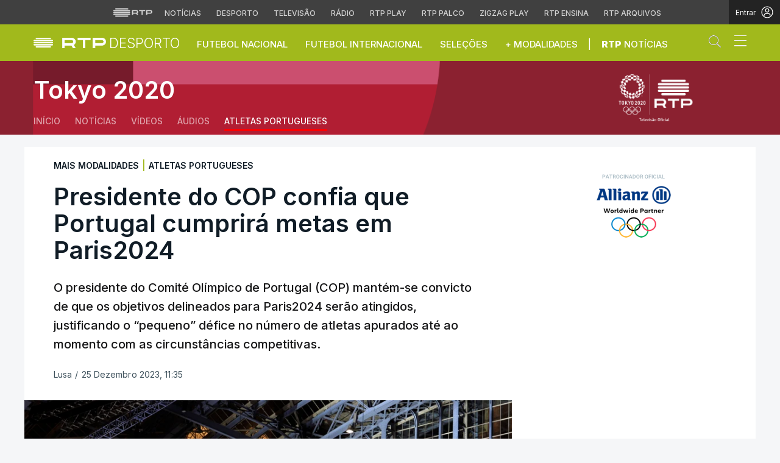

--- FILE ---
content_type: text/html; charset=UTF-8
request_url: https://www.rtp.pt/noticias/jogos-olimpicos-2020/atletas-portugueses
body_size: 93225
content:
<!DOCTYPE html>
<html lang="pt">
<head>

      <script> if (location.protocol !== "https:") location.protocol = "https:"; </script>  
  <meta charset="utf-8">
  <meta name="viewport" content="width=device-width, initial-scale=1, shrink-to-fit=yes">

    <meta name="title" content="Jogos Olímpicos 2020 | Atletas Portugueses | Notícias | RTP Notícias">

<link rel="shortcut icon" type="image/x-icon" href="//cdn-images.rtp.pt/common/img/favicon.ico" />

<title>Jogos Olímpicos 2020 | Atletas Portugueses | Notícias | RTP Notícias</title>

  <meta name="description" content="Notícias da secção Atletas Portugueses. Acompanhamos toda a informação com o olhar atento da redação da RTP e Antena 1"/>

  <meta name="summary" content="Notícias da secção Atletas Portugueses. Acompanhamos toda a informação com o olhar atento da redação da RTP e Antena 1">

    <meta name="keywords" content="RTP, Notícias, RTP Notícias"/>

  
  

<meta name="author" content="Rádio e Televisão de Portugal">


<link rel="profile" href="http://gmpg.org/xfn/11">
<link rel="canonical" href="https://www.rtp.pt/noticias/jogos-olimpicos-2020/atletas-portugueses" />


<meta property="og:title" content="Jogos Olímpicos 2020 | Atletas Portugueses | Notícias | RTP Notícias" />
<meta property="og:description" content="Notícias da secção Atletas Portugueses. Acompanhamos toda a informação com o olhar atento da redação da RTP e Antena 1" />
<meta property="og:url" content="https://www.rtp.pt/noticias/jogos-olimpicos-2020/atletas-portugueses" />
<meta property="og:image" content="https://cdn-images.rtp.pt/icm/noticias/images/45/4548d474b16a72d499559a99151664ae?w=1024&amp;q=90&amp;rect=0,0,2000,1125" />

<meta property="og:locale" content="pt_PT" />
<meta property="og:type" content="article" />
<meta property="og:site_name" content="Jogos Olímpicos 2020 | Atletas Portugueses | Notícias | RTP Notícias" />
<meta property="fb:admins" content="110253572394348" />


<meta name="twitter:title" content="Jogos Olímpicos 2020 | Atletas Portugueses | Notícias | RTP Notícias">
<meta name="twitter:description" content="Notícias da secção Atletas Portugueses. Acompanhamos toda a informação com o olhar atento da redação da RTP e Antena 1">
<meta name="twitter:url" content="https://www.rtp.pt/noticias/jogos-olimpicos-2020/atletas-portugueses">
<meta name="twitter:image" content="https://cdn-images.rtp.pt/icm/noticias/images/45/4548d474b16a72d499559a99151664ae?w=1024&amp;q=90&amp;rect=0,0,2000,1125">

<meta name="twitter:card" content="summary_large_image">
<meta name="twitter:site" content="@RTPNoticias">
<meta name="twitter:creator" content="@RTPNoticias">

<meta name="apple-itunes-app" content="app-id=449177845">
<meta name="google-play-app" content="app-id=pt.rtp.noticias.android">
<meta http-equiv="X-UA-Compatible" content="IE=edge">


<meta property="ix:srcAttribute" content="data-src">
<meta property="ix:srcsetAttribute" content="data-srcset">
<meta property="ix:sizesAttribute" content="data-sizes">


<link href="//cdn-images.rtp.pt/noticias/images/apple-touch-icon-desporto.png" rel="apple-touch-icon" />
<link href="//cdn-images.rtp.pt/noticias/images/apple-touch-icon-desporto.png" rel="apple-touch-icon-precomposed" />
<link href="//cdn-images.rtp.pt/noticias/images/apple-touch-icon-desporto.png?w=76" rel="apple-touch-icon" sizes="76x76" />
<link href="//cdn-images.rtp.pt/noticias/images/apple-touch-icon-desporto.png?w=120" rel="apple-touch-icon" sizes="120x120" />
<link href="//cdn-images.rtp.pt/noticias/images/apple-touch-icon-desporto.png?w=152" rel="apple-touch-icon" sizes="152x152" />

      <link rel="preconnect" href="https://fonts.googleapis.com">
<link rel="preconnect" href="https://fonts.gstatic.com" crossorigin>
<link rel="preconnect" href="https://cdn-images.rtp.pt" crossorigin>
<link rel="preconnect" href="https://www.rtp.pt" crossorigin>
<link rel="preconnect" href="https://a.teads.tv" crossorigin>
<link rel="preconnect" href="https://www.googletagmanager.com" crossorigin>



 


  <link href="https://fonts.googleapis.com/css2?family=Inter:wght@100;200;300;400;500;600;700;800;900&display=swap" rel="stylesheet" media="print" onload="this.media='all'">
  <noscript>
    <link href="https://fonts.googleapis.com/css2?family=Inter:wght@100;200;300;400;500;600;700;800;900&display=swap" rel="stylesheet">
  </noscript>





  <link href="https://www.rtp.pt/noticias/css/app.css" rel="stylesheet">


      <link href="https://www.rtp.pt/noticias/css/icomoon.css?v=20232303-1300" rel="stylesheet">
  

      <link href="https://www.rtp.pt/noticias/css/floatingPlayer.css?v=20202603-1300" rel="stylesheet">
  



      <link href="https://www.rtp.pt/noticias/css/readspeaker.css?v=20232803-1300" rel='stylesheet' id='readspeaker-css-css' type='text/css' media='all' />
  



  <link href="https://www.rtp.pt/noticias/css/estilos.css?v=20260130-1337" rel="stylesheet">




  <link href="https://www.rtp.pt/noticias/css/style.css?v=20260121-1037" rel="stylesheet">

      
      <script src="//www.rtp.pt/common/js/jquery.min.js"></script> 


  <script>var CHARTBEAT_rtp_domain = "noticias.rtp.pt";</script>


      <script src="https://www.rtp.pt/noticias/js/vendor/jquery-ui/jquery-ui.min.js"></script>  
  

  
      <script type="application/ld+json">
    {
      "@context": "https://schema.org",
      "@type": "MobileApplication",
      "name": "RTP Notícias",
      "operatingSystem": "iOS",
      "applicationCategory": "NewsApplication",
      "url": "https://www.rtp.pt/noticias",
      "installUrl": "https://apps.apple.com/app/id449177845"
    }
    </script>
    <script type="application/ld+json">
    {
      "@context": "https://schema.org",
      "@type": "MobileApplication",
      "name": "RTP Notícias",
      "operatingSystem": "Android",
      "applicationCategory": "NewsApplication",
      "url": "https://www.rtp.pt/noticias",
      "installUrl": "https://play.google.com/store/apps/details?id=pt.rtp.noticias.android"
    }
    </script>
  






      <script async src="https://www.googletagmanager.com/gtag/js?id=G-CBZDN7F1HX"></script>  
    <script>
          window.dataLayer = window.dataLayer || [];
          function gtag(){dataLayer.push(arguments);}
          gtag('js', new Date());
          gtag('config', 'G-CBZDN7F1HX');
          //gtag('config', 'G-CBZDN7F1HX', {send_page_view: false});
    </script>  
  

      <script>
      window.teads_analytics = window.teads_analytics || {};
      window.teads_analytics.analytics_tag_id = "PUB_15697";
      window.teads_analytics.share = window.teads_analytics.share || function() {
        ;(window.teads_analytics.shared_data = window.teads_analytics.shared_data || []).push(arguments)
      };
    </script> 
    <script async src="https://a.teads.tv/analytics/tag.js"></script>  
  

      <script defer async type='text/javascript' src='//cdn-eu.readspeaker.com/script/17/webReader/webReader.js?pids=wr&disable=dictionary&notools=1' id='readspeaker-js-js'></script> 
    
        
</head>

<body class="layout-dossier jogos-olimpicos-2020" itemscope itemtype="https://schema.org/WebPage">

  <a href="#main-content" class="sr-only skip-link">Saltar para o conteúdo principal</a>

      <link rel="preconnect" href="https://fonts.googleapis.com">
<link rel="preconnect" href="https://fonts.gstatic.com" crossorigin>
<link href="https://fonts.googleapis.com/css2?family=Inter:wght@100;200;300;400;500;600;700;800;900&display=swap" rel="stylesheet">
<script src="https://www.rtp.pt/common/js/keycloak.js"></script>
<script src="https://www.rtp.pt/common/js/sso-v2.js?ver=2024-11-05-19"></script>
<script src="https://www.rtp.pt/common/js/rtp-require.js?ver=25102024"></script>
<div class="navbar-rtp">
  <ul class="main-nav" role="navigation" aria-label="RTP" aria-roledescription="menu">
    <li>
      <button class="logo-rtp show-mobile-inline" onclick="slideToggle()" aria-label="Abrir menu RTP" aria-expanded="false">
        <svg width="64" height="15" viewBox="0 0 2000 450" fill="none" xmlns="http://www.w3.org/2000/svg">
        <path fill-rule="evenodd" clip-rule="evenodd" d="M0 317.258C0 334.238 14.189 348.11 31.795 348.11H829.065C846.641 348.11 860.936 334.238 860.936 317.258C860.936 300.382 846.641 286.593 829.065 286.593H31.795C14.189 286.593 0 300.382 0 317.258ZM0 225.058C0 242.042 14.189 255.914 31.795 255.914H829.065C846.641 255.914 860.936 242.042 860.936 225.058C860.936 208.186 846.641 194.393 829.065 194.393H31.795C14.189 194.393 0 208.186 0 225.058ZM0 132.861C0 149.846 14.189 163.714 31.795 163.714H829.065C846.641 163.714 860.936 149.846 860.936 132.861C860.936 115.99 846.641 102.197 829.065 102.197H31.795C14.189 102.197 0 115.99 0 132.861ZM92.3164 409.571C92.3164 426.617 106.53 440.307 124.082 440.307H736.854C754.536 440.307 768.62 426.617 768.62 409.571C768.62 392.578 754.536 378.789 736.854 378.789H124.082C106.53 378.789 92.3164 392.578 92.3164 409.571ZM124.082 10H736.854C754.536 10 768.62 23.79 768.62 40.783C768.62 57.829 754.536 71.518 736.854 71.518H124.082C106.53 71.518 92.3164 57.829 92.3164 40.783C92.3164 23.79 106.53 10 124.082 10Z" fill="white"/>
        <path fill-rule="evenodd" clip-rule="evenodd" d="M1321.88 157.17V101.533H1629.98V157.17H1507.04V349.327H1444.98V157.17H1321.88ZM1743.31 287.203V349.327H1682V101.533H1904.55C1957.32 101.533 2000 143.08 2000 194.393C2000 245.674 1957.32 287.203 1904.55 287.203H1743.31ZM1743.31 157.17V231.531H1900.27C1921.39 231.531 1938.29 214.765 1938.29 194.393C1938.29 173.889 1921.39 157.17 1900.27 157.17H1743.31ZM1013.77 287.635V349.327H952.451V101.533H1181.07C1233.78 101.533 1276.48 143.08 1276.48 194.361C1276.48 227.455 1258.67 256.586 1231.89 272.699L1276.48 349.327H1209.27L1172.88 287.635H1013.77ZM1013.77 157.17V231.562H1176.75C1197.93 231.562 1214.83 214.742 1214.83 194.361C1214.83 173.881 1197.93 157.17 1176.75 157.17H1013.77Z" fill="white"/>
        </svg>
        <i class="chevron-down-rtp"></i>
      </button>
      <a class="logo-rtp show-desktop-inline" href="https://www.rtp.pt" target="_blank" aria-label="Visitar o site da RTP">
        <svg width="64" height="15" viewBox="0 0 2000 450" fill="none" xmlns="http://www.w3.org/2000/svg">
        <path fill-rule="evenodd" clip-rule="evenodd" d="M0 317.258C0 334.238 14.189 348.11 31.795 348.11H829.065C846.641 348.11 860.936 334.238 860.936 317.258C860.936 300.382 846.641 286.593 829.065 286.593H31.795C14.189 286.593 0 300.382 0 317.258ZM0 225.058C0 242.042 14.189 255.914 31.795 255.914H829.065C846.641 255.914 860.936 242.042 860.936 225.058C860.936 208.186 846.641 194.393 829.065 194.393H31.795C14.189 194.393 0 208.186 0 225.058ZM0 132.861C0 149.846 14.189 163.714 31.795 163.714H829.065C846.641 163.714 860.936 149.846 860.936 132.861C860.936 115.99 846.641 102.197 829.065 102.197H31.795C14.189 102.197 0 115.99 0 132.861ZM92.3164 409.571C92.3164 426.617 106.53 440.307 124.082 440.307H736.854C754.536 440.307 768.62 426.617 768.62 409.571C768.62 392.578 754.536 378.789 736.854 378.789H124.082C106.53 378.789 92.3164 392.578 92.3164 409.571ZM124.082 10H736.854C754.536 10 768.62 23.79 768.62 40.783C768.62 57.829 754.536 71.518 736.854 71.518H124.082C106.53 71.518 92.3164 57.829 92.3164 40.783C92.3164 23.79 106.53 10 124.082 10Z" fill="white"/>
        <path fill-rule="evenodd" clip-rule="evenodd" d="M1321.88 157.17V101.533H1629.98V157.17H1507.04V349.327H1444.98V157.17H1321.88ZM1743.31 287.203V349.327H1682V101.533H1904.55C1957.32 101.533 2000 143.08 2000 194.393C2000 245.674 1957.32 287.203 1904.55 287.203H1743.31ZM1743.31 157.17V231.531H1900.27C1921.39 231.531 1938.29 214.765 1938.29 194.393C1938.29 173.889 1921.39 157.17 1900.27 157.17H1743.31ZM1013.77 287.635V349.327H952.451V101.533H1181.07C1233.78 101.533 1276.48 143.08 1276.48 194.361C1276.48 227.455 1258.67 256.586 1231.89 272.699L1276.48 349.327H1209.27L1172.88 287.635H1013.77ZM1013.77 157.17V231.562H1176.75C1197.93 231.562 1214.83 214.742 1214.83 194.361C1214.83 173.881 1197.93 157.17 1176.75 157.17H1013.77Z" fill="white"/>
        </svg>
        <i class="chevron-down-rtp"></i>
      </a>
    </li>
    <li>
      <ul class="dropdown-rtp" id="dropdown-rtp">
        <li><a href="https://www.rtp.pt/noticias/" target="_blank" aria-label="Aceder às Notícias da RTP">Notícias</a></li>
        <li><a href="https://www.rtp.pt/noticias/desporto" target="_blank" aria-label="Aceder ao Desporto da RTP">Desporto</a></li>
        <li><a href="https://www.rtp.pt/tv/" target="_blank" aria-label="Aceder à secção de Televisão da RTP">Televisão</a></li>
        <li><a href="https://www.rtp.pt/radio/" target="_blank" aria-label="Aceder à secção de Rádio da RTP">Rádio</a></li>
        <li><a href="https://www.rtp.pt/play/" target="_blank" aria-label="Aceder à RTP Play">RTP Play</a></li>
        <li><a href="https://www.rtp.pt/play/palco/" target="_blank" aria-label="Aceder à RTP Palco">RTP Palco</a></li>
        <li><a href="https://www.rtp.pt/play/zigzag/" target="_blank" aria-label="Aceder ao Zigzag Play">Zigzag Play</a></li>
        <li><a href="https://ensina.rtp.pt/" target="_blank" aria-label="Aceder ao RTP Ensina">RTP Ensina</a></li>
        <li><a href="https://arquivos.rtp.pt/" target="_blank" aria-label="Aceder ao RTP Arquivos">RTP Arquivos</a></li>
      </ul>
    </li>
  </ul>

  <div id="sso-placeholder">
  </div>

</div>

<div class="bg-takeover">
  <div class="container takeover">
    <div class="row">
      <div id='leaderboard'></div>
    </div>
  </div>
  <div class="layer popover" id='multiusos'></div>
  <div class="layer popover" id="Intro_Web"></div>
  <div class="layer popover" id='multiusos-oop'></div>
</div>


<style>
body{
  -webkit-font-smoothing: antialiased;
}

.bg-takeover>.container {
  position: relative;
  max-width: none !important;
}

#leaderboard{
  line-height: 0 !important;
  margin: 0 auto;
  text-align: center;
}

.layer.popover {
  position: fixed;
  z-index: 100;
  top: 0;
  left: 0;
  width: 1px !important;
  height: 1px !important;
  margin: 0 !important;
  max-width: none !important;
  border: 0 !important;
  background-color: transparent !important;
}

.navbar-rtp{
  width: 100%;
  height:40px;
  background-color: #404040;
  font-family: 'Inter';
  text-align: center;
  position: relative;
}

.navbar-rtp .main-nav{
  display: inline-flex;
  height: 100%; 
}

.navbar-rtp ul{
  list-style: none;
  margin:0;
  padding: 0;
  align-self: center;
}

.navbar-rtp ul li{
  display: inline-flex;
}

.navbar-rtp .logo-rtp{
  opacity: 0.78;
  margin-right: 10px;
  text-decoration:none;
  display: inline-flex;
  align-items: center;
}

.logo-rtp.show-mobile-inline{
  padding:12.5px;
  top:0;
  margin:0;
  background: none;
	color: inherit;
	border: none;
	font: inherit;
	cursor: pointer;
	outline: inherit;
}

.navbar-rtp .dropdown-rtp li a{
  font-size: 12px;
  font-weight: 500;
  padding: 0 10px;
  text-transform: uppercase;
  text-decoration: none;
  display: inline-block;
  color: #fff;
  opacity: 0.78;
}

.navbar-rtp .dropdown-rtp li a:hover,
.navbar-rtp .logo-rtp:hover{
  opacity: 0.5;
}

.chevron-down-rtp {
  box-sizing: border-box;
  position: relative;
  display: none;
  width: 8px;
  height: 8px;
  border: 2px solid transparent;
  border-radius: 100px;
  color: #fff;
  top: 0px;
  right: -8px;
}

.chevron-down-rtp::after {
  content: "";
  display: block;
  box-sizing: border-box;
  position: absolute;
  width: 8px;
  height: 8px;
  border-bottom: 2px solid;
  border-right: 2px solid;
  transform: rotate(45deg);
  top: -4px;
  transform-origin: 5px 6px;
  transition: transform 0.3s ease-in-out;
}

.chevron-down-rtp.rotate-chevron::after{
  transform: rotate(-135deg);
}

.sso-wraper{
  position: absolute;
  top: 0;
  right: 0;
  background-color: #232323;
  color: #A0ACB3;
  height: 100%;
  padding: 0 11px;
  font-size: 12px;
  display: flex;
  flex-direction: row;
  align-items: center;
  text-decoration: none;
}

.sso-wraper:hover{
  color: #A0ACB3;
}

.sso-wraper span {
  margin-right: 9px;
}

.sso-user{
  font-size: 8px;
  font-weight: 600;
  line-height: 20px;
  width: 20px;
  height: 20px;
  text-align: center;
  color: #fff;
  background-color: #0074FF;
  border-radius: 50%;
}

@media (min-width: 992px){

  .dropdown-rtp{
    display: block !important;
  }

  .show-mobile-inline,
  .show-mobile-block{
    display: none !important;
  }

  .show-desktop-inline{
    display: inline-flex !important;
  }

  .show-desktop-block{
    display: block !important;
  }

}

@media (max-width: 991px){

  .dropdown-rtp{
    display: none;
  }

  .navbar-rtp .dropdown-rtp{
    position: absolute;
    top: 40px;
    border-top: 1px solid #8D8D8D;
    width: 100%;
    z-index: 99999999999;
    background-color: #404040;
    padding: 10px 0;
    left: 0;
  }

  .navbar-rtp ul li{
    display: block;
  }

  .navbar-rtp .dropdown-rtp li a{
    font-size: 22px;
    font-weight: 600;
    padding: 10px;
    text-transform: uppercase;
    display: block;
    opacity: 0.8;
  }

  .chevron-down-rtp{
    display: inline-block;
  }

  .show-mobile-inline{
    display: inline-flex !important;
  }

  .show-desktop-block{
    display: block !important;
  }

  .show-desktop-inline,
  .show-desktop-block{
    display: none !important;
  }

}
</style>

<style>
#sso-menu{
  border-top-left-radius: 0 !important;
  border-top-right-radius: 0 !important;
  top: 40px !important;
  right: 0 !important;
  z-index: 99999 !important!
}

#sso-menu p{
  font-size: 12px !important;
  line-height: 16px !important;
  color: #fff;
  text-align:left;
}

#sso-menu button{
  display:block;
  border:0;
  background-color: transparent;
  color: #fff !important;
  font-size:12px;
  font-weight:400;
  padding: 10px 0 10px 28px;
  font-family: 'Inter', sans-serif;
  position:relative;
  cursor:pointer;
  width: 100%;
  text-align: left;
  border-bottom: 1px dotted rgba(160,178,200,0.3);
}

#sso-menu button:last-child{
  border-bottom:0;
}

#sso-menu button:hover{
  color: #0074FF;
}

#sso-menu button::before{
  content: ' ';
  background-repeat: no-repeat;
  position:absolute;
  left: 0;
  top:7px;
  display:block;
  width: 20px;
  height: 20px;
}

#sso-menu button.sso-menu-logout::before{
  background-image: url("data:image/svg+xml,%3Csvg width='21' height='21' viewBox='0 0 21 21' fill='none' xmlns='http://www.w3.org/2000/svg'%3E%3Cpath d='M8.09082 3.22064H4.75749C4.31546 3.22064 3.89154 3.39624 3.57898 3.7088C3.26642 4.02136 3.09082 4.44528 3.09082 4.88731V16.554C3.09082 16.996 3.26642 17.4199 3.57898 17.7325C3.89154 18.045 4.31546 18.2206 4.75749 18.2206H8.09082' stroke='%23fff' stroke-width='1.5' stroke-linecap='round' stroke-linejoin='round'/%3E%3Cpath d='M12.2578 14.8873L8.09115 10.7206L12.2578 6.55396' stroke='%23fff' stroke-width='1.5' stroke-linecap='round' stroke-linejoin='round'/%3E%3Cpath d='M8.09082 10.7206H18.0908' stroke='%23fff' stroke-width='1.5' stroke-linecap='round' stroke-linejoin='round'/%3E%3C/svg%3E");
}

#sso-menu button.sso-menu-favorites::before{
  background-image: url("data:image/svg+xml,%3Csvg width='21' height='21' viewBox='0 0 21 21' fill='none' xmlns='http://www.w3.org/2000/svg'%3E%3Cpath d='M9.4688 3.83486C9.92672 2.9037 11.2543 2.9037 11.7122 3.83487L13.133 6.72394C13.3145 7.09314 13.6662 7.34935 14.0732 7.40908L17.2602 7.87663C18.2836 8.02678 18.6922 9.2841 17.9525 10.0072L15.6425 12.2655C15.349 12.5525 15.2151 12.9653 15.2842 13.3699L15.8283 16.5541C16.0029 17.5759 14.9294 18.354 14.0127 17.8701L11.174 16.3717C10.8089 16.1789 10.3721 16.1789 10.007 16.3717L7.16831 17.8701C6.25154 18.354 5.17805 17.5759 5.35266 16.5541L5.89675 13.3699C5.96589 12.9653 5.83197 12.5525 5.53844 12.2655L3.22844 10.0072C2.48879 9.2841 2.89738 8.02678 3.92083 7.87663L7.10776 7.40908C7.51483 7.34935 7.86645 7.09314 8.04801 6.72394L9.4688 3.83486Z' stroke='white' stroke-width='1.5' stroke-linecap='round' stroke-linejoin='round'/%3E%3C/svg%3E%0A");
}

#sso-menu button.sso-menu-manage::before{
  background-image: url("data:image/svg+xml,%3Csvg width='20' height='20' viewBox='0 0 22 20' fill='none' xmlns='http://www.w3.org/2000/svg'%3E%3Cpath d='M16.3191 5.4273C16.3191 5.25729 16.3864 5.09424 16.5061 4.97402C16.6258 4.85381 16.7882 4.78627 16.9574 4.78627H20.3617C20.531 4.78627 20.6933 4.85381 20.813 4.97402C20.9328 5.09424 21 5.25729 21 5.4273C21 5.59731 20.9328 5.76035 20.813 5.88057C20.6933 6.00079 20.531 6.06832 20.3617 6.06832H16.9574C16.7882 6.06832 16.6258 6.00079 16.5061 5.88057C16.3864 5.76035 16.3191 5.59731 16.3191 5.4273ZM1.6383 6.06832H12.9149V7.9914C12.9149 8.16141 12.9821 8.32446 13.1018 8.44467C13.2216 8.56489 13.3839 8.63242 13.5532 8.63242C13.7225 8.63242 13.8848 8.56489 14.0045 8.44467C14.1242 8.32446 14.1915 8.16141 14.1915 7.9914V2.86319C14.1915 2.69318 14.1242 2.53014 14.0045 2.40992C13.8848 2.2897 13.7225 2.22217 13.5532 2.22217C13.3839 2.22217 13.2216 2.2897 13.1018 2.40992C12.9821 2.53014 12.9149 2.69318 12.9149 2.86319V4.78627H1.6383C1.46901 4.78627 1.30666 4.85381 1.18695 4.97402C1.06725 5.09424 1 5.25729 1 5.4273C1 5.59731 1.06725 5.76035 1.18695 5.88057C1.30666 6.00079 1.46901 6.06832 1.6383 6.06832ZM20.3617 13.9316H10.1489C9.97965 13.9316 9.8173 13.9991 9.69759 14.1193C9.57789 14.2395 9.51064 14.4026 9.51064 14.5726C9.51064 14.7426 9.57789 14.9057 9.69759 15.0259C9.8173 15.1461 9.97965 15.2136 10.1489 15.2136H20.3617C20.531 15.2136 20.6933 15.1461 20.813 15.0259C20.9328 14.9057 21 14.7426 21 14.5726C21 14.4026 20.9328 14.2395 20.813 14.1193C20.6933 13.9991 20.531 13.9316 20.3617 13.9316ZM6.74468 11.3675C6.57539 11.3675 6.41304 11.435 6.29334 11.5552C6.17363 11.6754 6.10638 11.8385 6.10638 12.0085V13.9316H1.6383C1.46901 13.9316 1.30666 13.9991 1.18695 14.1193C1.06725 14.2395 1 14.4026 1 14.5726C1 14.7426 1.06725 14.9057 1.18695 15.0259C1.30666 15.1461 1.46901 15.2136 1.6383 15.2136H6.10638V17.1367C6.10638 17.3067 6.17363 17.4698 6.29334 17.59C6.41304 17.7102 6.57539 17.7777 6.74468 17.7777C6.91397 17.7777 7.07632 17.7102 7.19603 17.59C7.31573 17.4698 7.38298 17.3067 7.38298 17.1367V12.0085C7.38298 11.8385 7.31573 11.6754 7.19603 11.5552C7.07632 11.435 6.91397 11.3675 6.74468 11.3675Z' fill='white' stroke='white' stroke-width='0.2'/%3E%3C/svg%3E");
}

#sso-menu button.sso-menu-manage:hover::before{
  background-image: url("data:image/svg+xml,%3Csvg width='20' height='20' viewBox='0 0 22 20' fill='none' xmlns='http://www.w3.org/2000/svg'%3E%3Cpath d='M16.3191 5.4273C16.3191 5.25729 16.3864 5.09424 16.5061 4.97402C16.6258 4.85381 16.7882 4.78627 16.9574 4.78627H20.3617C20.531 4.78627 20.6933 4.85381 20.813 4.97402C20.9328 5.09424 21 5.25729 21 5.4273C21 5.59731 20.9328 5.76035 20.813 5.88057C20.6933 6.00079 20.531 6.06832 20.3617 6.06832H16.9574C16.7882 6.06832 16.6258 6.00079 16.5061 5.88057C16.3864 5.76035 16.3191 5.59731 16.3191 5.4273ZM1.6383 6.06832H12.9149V7.9914C12.9149 8.16141 12.9821 8.32446 13.1018 8.44467C13.2216 8.56489 13.3839 8.63242 13.5532 8.63242C13.7225 8.63242 13.8848 8.56489 14.0045 8.44467C14.1242 8.32446 14.1915 8.16141 14.1915 7.9914V2.86319C14.1915 2.69318 14.1242 2.53014 14.0045 2.40992C13.8848 2.2897 13.7225 2.22217 13.5532 2.22217C13.3839 2.22217 13.2216 2.2897 13.1018 2.40992C12.9821 2.53014 12.9149 2.69318 12.9149 2.86319V4.78627H1.6383C1.46901 4.78627 1.30666 4.85381 1.18695 4.97402C1.06725 5.09424 1 5.25729 1 5.4273C1 5.59731 1.06725 5.76035 1.18695 5.88057C1.30666 6.00079 1.46901 6.06832 1.6383 6.06832ZM20.3617 13.9316H10.1489C9.97965 13.9316 9.8173 13.9991 9.69759 14.1193C9.57789 14.2395 9.51064 14.4026 9.51064 14.5726C9.51064 14.7426 9.57789 14.9057 9.69759 15.0259C9.8173 15.1461 9.97965 15.2136 10.1489 15.2136H20.3617C20.531 15.2136 20.6933 15.1461 20.813 15.0259C20.9328 14.9057 21 14.7426 21 14.5726C21 14.4026 20.9328 14.2395 20.813 14.1193C20.6933 13.9991 20.531 13.9316 20.3617 13.9316ZM6.74468 11.3675C6.57539 11.3675 6.41304 11.435 6.29334 11.5552C6.17363 11.6754 6.10638 11.8385 6.10638 12.0085V13.9316H1.6383C1.46901 13.9316 1.30666 13.9991 1.18695 14.1193C1.06725 14.2395 1 14.4026 1 14.5726C1 14.7426 1.06725 14.9057 1.18695 15.0259C1.30666 15.1461 1.46901 15.2136 1.6383 15.2136H6.10638V17.1367C6.10638 17.3067 6.17363 17.4698 6.29334 17.59C6.41304 17.7102 6.57539 17.7777 6.74468 17.7777C6.91397 17.7777 7.07632 17.7102 7.19603 17.59C7.31573 17.4698 7.38298 17.3067 7.38298 17.1367V12.0085C7.38298 11.8385 7.31573 11.6754 7.19603 11.5552C7.07632 11.435 6.91397 11.3675 6.74468 11.3675Z' fill='%230074FF' stroke='%230074FF' stroke-width='0.2'/%3E%3C/svg%3E");
}

#sso-menu button.sso-menu-favorites:hover::before{
  background-image: url("data:image/svg+xml,%3Csvg width='21' height='21' viewBox='0 0 21 21' fill='none' xmlns='http://www.w3.org/2000/svg'%3E%3Cpath d='M9.4688 3.83486C9.92672 2.9037 11.2543 2.9037 11.7122 3.83487L13.133 6.72394C13.3145 7.09314 13.6662 7.34935 14.0732 7.40908L17.2602 7.87663C18.2836 8.02678 18.6922 9.2841 17.9525 10.0072L15.6425 12.2655C15.349 12.5525 15.2151 12.9653 15.2842 13.3699L15.8283 16.5541C16.0029 17.5759 14.9294 18.354 14.0127 17.8701L11.174 16.3717C10.8089 16.1789 10.3721 16.1789 10.007 16.3717L7.16831 17.8701C6.25154 18.354 5.17805 17.5759 5.35266 16.5541L5.89675 13.3699C5.96589 12.9653 5.83197 12.5525 5.53844 12.2655L3.22844 10.0072C2.48879 9.2841 2.89738 8.02678 3.92083 7.87663L7.10776 7.40908C7.51483 7.34935 7.86645 7.09314 8.04801 6.72394L9.4688 3.83486Z' stroke='%230074FF' stroke-width='1.5' stroke-linecap='round' stroke-linejoin='round'/%3E%3C/svg%3E%0A");
}

#sso-menu button.sso-menu-logout:hover::before{
  background-image: url("data:image/svg+xml,%3Csvg width='21' height='21' viewBox='0 0 21 21' fill='none' xmlns='http://www.w3.org/2000/svg'%3E%3Cpath d='M8.09082 3.22064H4.75749C4.31546 3.22064 3.89154 3.39624 3.57898 3.7088C3.26642 4.02136 3.09082 4.44528 3.09082 4.88731V16.554C3.09082 16.996 3.26642 17.4199 3.57898 17.7325C3.89154 18.045 4.31546 18.2206 4.75749 18.2206H8.09082' stroke='%230074FF' stroke-width='1.5' stroke-linecap='round' stroke-linejoin='round'/%3E%3Cpath d='M12.2578 14.8873L8.09115 10.7206L12.2578 6.55396' stroke='%230074FF' stroke-width='1.5' stroke-linecap='round' stroke-linejoin='round'/%3E%3Cpath d='M8.09082 10.7206H18.0908' stroke='%230074FF' stroke-width='1.5' stroke-linecap='round' stroke-linejoin='round'/%3E%3C/svg%3E");
}

@media (max-width: 1022px) {

  #sso-menu{
    background-color: rgba(36, 35, 37, 0.9) !important;
    width:100% !important;
    position: fixed !important;
    left: 0 !important;
  }

  #sso-menu button,
  #sso-menu p{
    font-size: 22px !important;
    font-weight:500 !important;
  }

  #sso-menu button::before{
    top: 16px !important;
  }

}
</style>

<script>
$(document).ready(function(){

  $('.logo-rtp').click(function(){
    if ($(window).width() < 992) {
      $('.dropdown-rtp').slideToggle();
      $('.chevron-down-rtp').toggleClass('rotate-chevron');
      $(this).attr('aria-expanded', function (i, attr) {
          return attr == 'true' ? 'false' : 'true';
      });
    }
  });

  if (typeof RTPSSOHELPER  !== 'undefined') {
    const placeholder = document.getElementById('sso-placeholder');
    console.log('placeholder', placeholder);

    //var sso = RTPSSOHELPER.createSSOObject({sso:sso, ut: (1000*60*60*5), placeholder: placeholder, menu: menu, debug:true});
    var sso = RTPSSOHELPER.createSSOObject({sso:sso, ut: (1000*60*60*5), placeholder: placeholder, debug:true});
  }

});

//ROTATE THE CHEVRON - falta implementar só acontecer em mobile
// var logo = document.querySelector('.logo-rtp');
// var chevron = document.querySelector('.chevron-down-rtp');
//
// logo.onclick = function() {
//   chevron.classList.toggle('rotate-chevron');
// }
</script>

     <link rel="stylesheet" href="//www.rtp.pt/common/css/common-bar.css"> 
  
      <script src="//www.rtp.pt/common/player/build/rtp-player-9.16.7.min.js?v=20250514-1800"></script>







  
              <nav class="worldnav-header bg-color-navbar main-nav-rtp">

  <div class="worldnav-header bg-dark-yellow container-fluid-override">
    <div class="worldnav-header-logo-container container">
      <div id="navbarSecondarySport" class="sport navbar navbar-dark p-0" itemscope itemtype="http://schema.org/WPHeader">

        
                <a itemprop="url" href="https://www.rtp.pt/noticias/desporto" title="Aceda à página inicial da RTP Notícias" class="worldnav-header-logo">
          <div aria-hidden="true">
            <img itemprop="image" src="//cdn-images.rtp.pt/common/img/channels/logos/gray-negative-short/horizontal/rtp.png?w=120&amp;q=100&amp;fm=png32" alt="RTP" width="auto" height="16" class="uninav-logo">
          </div>
       
          <div aria-hidden="false" role="link" >
          <span class="worldnav-logo">
            <img aria-hidden="false" itemprop="image" src="//cdn-images.rtp.pt//common/img/channels/logos/gray-negative-short/horizontal/rtp-label.png?h=56&amp;fm=png32" alt="RTP Notícias"></span>
          <span aria-hidden="true" class="worldnav-logo-text text-uppercase text-white">Desporto</span>
          </div>
        </a>
  
        
          <ul role="navigation" class="navbar-nav ml-3 mr-auto d-none d-lg-inline-block" itemscope itemtype="http://schema.org/SiteNavigationElement">
  
    
      <li class="nav-item dropdown position-static " >
        <a class="nav-link dropdown-toggle" id="navbarSecondarySport"
         href="#" role="button" data-toggle="dropdown" aria-haspopup="true" aria-expanded="false"
        >

          Futebol Nacional
        </a>

                  <div itemscope itemtype="http://schema.org/SiteNavigationElement" class="dropdown-menu w-100" aria-labelledby="navbarSecondarySport">

                        <a itemprop="url" class=""
               href="https://www.rtp.pt/noticias/futebol-nacional">
              <span itemprop="name">
                Notícias
              </span>
            </a>
                        <a itemprop="url" class=""
               href="https://www.rtp.pt/noticias/desporto/1a-liga">
              <span itemprop="name">
                1ª Liga
              </span>
            </a>
                        <a itemprop="url" class=""
               href="https://www.rtp.pt/noticias/desporto/2a-liga">
              <span itemprop="name">
                2ª Liga
              </span>
            </a>
                        <a itemprop="url" class=""
               href="https://www.rtp.pt/noticias/desporto/taca-da-liga">
              <span itemprop="name">
                Taça da Liga
              </span>
            </a>
                        <a itemprop="url" class=""
               href="https://www.rtp.pt/noticias/desporto/taca-de-portugal">
              <span itemprop="name">
                Taça de Portugal
              </span>
            </a>
                        <a itemprop="url" class=""
               href="https://www.rtp.pt/noticias/desporto/juniores-sub-17">
              <span itemprop="name">
                Júniores Sub-17
              </span>
            </a>
                        <a itemprop="url" class=""
               href="https://www.rtp.pt/noticias/desporto/juniores-sub-19">
              <span itemprop="name">
                Júniores Sub-19
              </span>
            </a>
                        <a itemprop="url" class=""
               href="https://www.rtp.pt/noticias/desporto/1a-liga-feminina">
              <span itemprop="name">
                1ª Liga Feminina
              </span>
            </a>
            
          </div>
              </li>

    
      <li class="nav-item dropdown position-static " >
        <a class="nav-link dropdown-toggle" id="navbarSecondarySport"
         href="#" role="button" data-toggle="dropdown" aria-haspopup="true" aria-expanded="false"
        >

          Futebol Internacional
        </a>

                  <div itemscope itemtype="http://schema.org/SiteNavigationElement" class="dropdown-menu w-100" aria-labelledby="navbarSecondarySport">

                        <a itemprop="url" class=""
               href="https://www.rtp.pt/noticias/futebol-internacional">
              <span itemprop="name">
                Notícias
              </span>
            </a>
                        <a itemprop="url" class=""
               href="https://www.rtp.pt/noticias/desporto/liga-espanhola">
              <span itemprop="name">
                Espanha
              </span>
            </a>
                        <a itemprop="url" class=""
               href="https://www.rtp.pt/noticias/desporto/liga-inglesa">
              <span itemprop="name">
                Inglaterra
              </span>
            </a>
                        <a itemprop="url" class=""
               href="https://www.rtp.pt/noticias/desporto/liga-italiana">
              <span itemprop="name">
                Itália
              </span>
            </a>
                        <a itemprop="url" class=""
               href="https://www.rtp.pt/noticias/desporto/liga-alema">
              <span itemprop="name">
                Alemanha
              </span>
            </a>
                        <a itemprop="url" class=""
               href="https://www.rtp.pt/noticias/desporto/liga-francesa">
              <span itemprop="name">
                França
              </span>
            </a>
                        <a itemprop="url" class=""
               href="https://www.rtp.pt/noticias/desporto/liga-dos-campeoes">
              <span itemprop="name">
                Liga dos Campeões
              </span>
            </a>
                        <a itemprop="url" class=""
               href="https://www.rtp.pt/noticias/desporto/liga-europa">
              <span itemprop="name">
                Liga Europa
              </span>
            </a>
            
          </div>
              </li>

    
      <li class="nav-item dropdown position-static " >
        <a class="nav-link dropdown-toggle" id="navbarSecondarySport"
         href="#" role="button" data-toggle="dropdown" aria-haspopup="true" aria-expanded="false"
        >

          Seleções
        </a>

                  <div itemscope itemtype="http://schema.org/SiteNavigationElement" class="dropdown-menu w-100" aria-labelledby="navbarSecondarySport">

                        <a itemprop="url" class=""
               href="https://www.rtp.pt/noticias/selecoes">
              <span itemprop="name">
                Notícias
              </span>
            </a>
                        <a itemprop="url" class=""
               href="https://www.rtp.pt/noticias/selecao-nacional">
              <span itemprop="name">
                Seleção Nacional
              </span>
            </a>
                        <a itemprop="url" class=""
               href="https://www.rtp.pt/noticias/euro-2024">
              <span itemprop="name">
                Euro 2024
              </span>
            </a>
            
          </div>
              </li>

    
      <li class="nav-item dropdown position-static " >
        <a class="nav-link dropdown-toggle" id="navbarSecondarySport"
         href="https://www.rtp.pt/noticias/outras-modalidades" >

          + Modalidades
        </a>

              </li>

    
    <li aria-hidden="true" itemprop="name" class="nav-item">
        <span>|</span>
    </li>
    <li itemprop="name" class="nav-item">
        <a itemprop="url" title="RTP Desporto" class="nav-link" href="https://www.rtp.pt/noticias">
        <span class="medium-weight">RTP</span>
            Notícias
        </a>
    </li>
    
  </ul>

        
                  <div class="worldnav-search-noticias desktop d-none d-lg-block" id="search-desktop">
  <div class="worldnav-search-module">

    <a role="button"
       title="Abrir caixa da pesquisa"
       href="#search-form"
       class="search-icon"
       aria-controls="search-form"
       aria-expanded="false">
        <i class="fal fa-search" aria-hidden="true"></i>
        <span class="visually-hidden">Abrir campo de pesquisa</span>
    </a>

    <div class="container-search">
      <div class="worldnav-search-query-input pt-2">

        <form id="search-form"
          role="search"
          aria-label="Pesquisar no site"
          action="https://www.rtp.pt/noticias/pesquisa/resultados"
          method="get">
    
          <label for="q" class="visually-hidden">
            Pesquisar no site
          </label>
        
          <input type="search"
                id="q"
                name="q"
                placeholder="Pesquisar…"
                required
                autocomplete="off" />
        
          <button type="submit">
            Pesquisar
          </button>
      
        </form>

      </div>
    </div>

  </div>
</div>
        
        
                  <button class="navbar-toggler" data-target="#navbarSecondary,#menu-extension"
aria-controls="navbarSecondary, menu-extension" aria-expanded="false" aria-label="Abrir ou fechar o menu de navegação">

  <span class="fal fa-bars"></span>

</button>
        
      </div>
    </div>
  </div>

  
  


  <div class="bg-overlay-mask"></div>

  <div id="modalOne" class="modal_1">
      <div class="container relative navbar-collapsed-container">
        <div class="collapse-after" id="menu-extension">
          <div class="nav-padder container" id="nav-padder-2">
          </div>
        </div>
          <div class="navbar-collapse" id="navbarSecondary">

          
                    <div class="worldnav-search-noticias-mobile container-fluid-override d-md-block d-lg-none" id="search-mobile">
  <div class="worldnav-search-module row">
   
    
      
      <div class="worldnav-search-query float-left col-12 pt-2 pb-2 ml-1">
        
        <div class="gcse-searchbox-only"></div>
      </div>
   
      

    

  </div>
</div>
    
<a aria-label="fechar menu" href="#" class="close-nav"><i aria-hidden="true" class="fal fa-times"></i></a>
    <div class="nav-padder container" id="nav-padder-1">



      
              <ul itemscope itemtype="http://schema.org/SiteNavigationElement">
  <li itemprop="name"><p>ÁREAS</p></li>
  <li itemprop="name"><a itemprop="url" href="https://www.rtp.pt/noticias" title="Ir para a página de Notícias">Notícias</a></li>
  <li itemprop="name"><a itemprop="url" href="https://www.rtp.pt/noticias/desporto" title="Ir para a página de Desporto">Desporto</a></li>
  <li itemprop="name"><a itemprop="url" href="https://www.rtp.pt/acores/" title="Ir para a página da RTP Açores" target="_blank" aria-label="Visite a nossa página da RTP Açores, abre numa nova aba">Açores</a></li>
  <li itemprop="name"><a itemprop="url" href="https://www.rtp.pt/madeira/" title="Ir para a página da RTP Madeira" target="_blank" aria-label="Visite a nossa página da RTP Madeira, abre numa nova aba">Madeira</a></li>
</ul>
      
      
        <ul itemscope itemtype="http://schema.org/SiteNavigationElement">
      <li itemprop="name"><p>SECÇÕES</p></li>
              <li itemprop="name">
        <a class="d-block d-lg-none" href="#" id="nav-sports-link-futebol-nacional" title="Futebol Nacional">Futebol Nacional</a>
                  <ul itemscope itemtype="http://schema.org/SiteNavigationElement" class="d-block d-lg-none">
                          <li itemprop="name">
                <a itemprop="url" href="https://www.rtp.pt/noticias/futebol-nacional" title="Notícias">Notícias</a>
              </li>
                          <li itemprop="name">
                <a itemprop="url" href="https://www.rtp.pt/noticias/desporto/1a-liga" title="1ª Liga">1ª Liga</a>
              </li>
                          <li itemprop="name">
                <a itemprop="url" href="https://www.rtp.pt/noticias/desporto/2a-liga" title="2ª Liga">2ª Liga</a>
              </li>
                          <li itemprop="name">
                <a itemprop="url" href="https://www.rtp.pt/noticias/desporto/taca-da-liga" title="Taça da Liga">Taça da Liga</a>
              </li>
                          <li itemprop="name">
                <a itemprop="url" href="https://www.rtp.pt/noticias/desporto/taca-de-portugal" title="Taça de Portugal">Taça de Portugal</a>
              </li>
                          <li itemprop="name">
                <a itemprop="url" href="https://www.rtp.pt/noticias/desporto/juniores-sub-17" title="Júniores Sub-17">Júniores Sub-17</a>
              </li>
                          <li itemprop="name">
                <a itemprop="url" href="https://www.rtp.pt/noticias/desporto/juniores-sub-19" title="Júniores Sub-19">Júniores Sub-19</a>
              </li>
                          <li itemprop="name">
                <a itemprop="url" href="https://www.rtp.pt/noticias/desporto/1a-liga-feminina" title="1ª Liga Feminina">1ª Liga Feminina</a>
              </li>
                      </ul>
                </li>
              <li itemprop="name">
        <a class="d-block d-lg-none" href="#" id="nav-sports-link-futebol-internacional" title="Futebol Internacional">Futebol Internacional</a>
                  <ul itemscope itemtype="http://schema.org/SiteNavigationElement" class="d-block d-lg-none">
                          <li itemprop="name">
                <a itemprop="url" href="https://www.rtp.pt/noticias/futebol-internacional" title="Notícias">Notícias</a>
              </li>
                          <li itemprop="name">
                <a itemprop="url" href="https://www.rtp.pt/noticias/desporto/liga-espanhola" title="Espanha">Espanha</a>
              </li>
                          <li itemprop="name">
                <a itemprop="url" href="https://www.rtp.pt/noticias/desporto/liga-inglesa" title="Inglaterra">Inglaterra</a>
              </li>
                          <li itemprop="name">
                <a itemprop="url" href="https://www.rtp.pt/noticias/desporto/liga-italiana" title="Itália">Itália</a>
              </li>
                          <li itemprop="name">
                <a itemprop="url" href="https://www.rtp.pt/noticias/desporto/liga-alema" title="Alemanha">Alemanha</a>
              </li>
                          <li itemprop="name">
                <a itemprop="url" href="https://www.rtp.pt/noticias/desporto/liga-francesa" title="França">França</a>
              </li>
                          <li itemprop="name">
                <a itemprop="url" href="https://www.rtp.pt/noticias/desporto/liga-dos-campeoes" title="Liga dos Campeões">Liga dos Campeões</a>
              </li>
                          <li itemprop="name">
                <a itemprop="url" href="https://www.rtp.pt/noticias/desporto/liga-europa" title="Liga Europa">Liga Europa</a>
              </li>
                      </ul>
                </li>
              <li itemprop="name">
        <a class="d-block d-lg-none" href="#" id="nav-sports-link-selecao" title="Seleções">Seleções</a>
                  <ul itemscope itemtype="http://schema.org/SiteNavigationElement" class="d-block d-lg-none">
                          <li itemprop="name">
                <a itemprop="url" href="https://www.rtp.pt/noticias/selecoes" title="Notícias">Notícias</a>
              </li>
                          <li itemprop="name">
                <a itemprop="url" href="https://www.rtp.pt/noticias/selecao-nacional" title="Seleção Nacional">Seleção Nacional</a>
              </li>
                          <li itemprop="name">
                <a itemprop="url" href="https://www.rtp.pt/noticias/euro-2024" title="Euro 2024">Euro 2024</a>
              </li>
                      </ul>
                </li>
              <li itemprop="name">
        <a class="d-block d-lg-none" href="#" id="nav-sports-link-outras-modalidades" title="+ Modalidades">+ Modalidades</a>
                </li>
            
      <li itemprop="name"><a class="d-none d-lg-block" itemprop="url" href="https://www.rtp.pt/noticias/futebol-nacional" title="Futebol Nacional">Futebol Nacional</a></li>
      <li itemprop="name"><a class="d-none d-lg-block" itemprop="url" href="https://www.rtp.pt/noticias/futebol-internacional" title="Futebol Internacional">Futebol Internacional</a></li>
      <li itemprop="name"><a class="d-none d-lg-block" itemprop="url" href="https://www.rtp.pt/noticias/selecao-nacional" title="Seleção">Seleção</a></li>
      <li itemprop="name"><a itemprop="url" href="https://www.rtp.pt/noticias/outras-modalidades" title="Seleção">Mais Modalidades</a></li>
      <li itemprop="name"><a itemprop="url" href="https://www.rtp.pt/noticias/videos/desporto" title="Vídeos">Vídeos</a></li>
      <li itemprop="name"><a itemprop="url" href="https://www.rtp.pt/noticias/audios/desporto" title="Áudios">Áudios</a></li>
      <li itemprop="name"><a itemprop="url" href="https://www.rtp.pt/noticias/imagem-do-dia" title="Imagem do dia">Imagem do dia</a></li>
      <li itemprop="name"><a itemprop="url" href="https://www.rtp.pt/noticias/galeria" title="Galerias">Galerias</a></li>
      <li itemprop="name"><a itemprop="url" href="https://www.rtp.pt/noticias/infografias" title="Infografias">Infografias</a></li>
  </ul>


      
              <ul>
  <li itemprop="name"><p>ESPECIAIS</p></li>
  <li itemprop="name"><a itemprop="url" href="https://www.rtp.pt/noticias/eleicoes-presidenciais-2026" title="">Presidênciais 2026</a></li>
  <li itemprop="name"><a itemprop="url" href="https://www.rtp.pt/noticias/autarquicas-2025" title="">Autárquicas 2025</a></li>
  <li itemprop="name"><a itemprop="url" href="https://www.rtp.pt/noticias/guerra-no-medio-oriente" title="">Guerra no Médio Oriente</a></li>
  <li itemprop="name"><a itemprop="url" href="https://www.rtp.pt/noticias/guerra-na-ucrania" title="">Guerra na Ucrânia</a></li>
  <li itemprop="name"><a itemprop="url" href="https://www.rtp.pt/noticias/rtpeuropa" title="">RTP Europa</a></li>
</ul>
      
      
              <ul>
  <li itemprop="name"><p>EM DIRETO</p></li>
  <li itemprop="name"><a itemprop="url" href="//www.rtp.pt/play/direto/rtp3" title="Direto RTP Notícias" target="_blank">RTP Notícias</a></li>
  <li itemprop="name"><a itemprop="url" href="//www.rtp.pt/play/direto/antena1" title="Direto Antena1" target="_blank">Antena1</a></li>
</ul>
      
      
              <ul>
  <li itemprop="name"><p>NEWSLETTERS</p></li>
  <li itemprop="name"><a itemprop="url" href="//www.rtp.pt/newsletter/" target="_blank">O Essencial</a></li>
</ul>
      
      
              <div class="social-icons-container">

  <!-- Chamada para instalar a aplicação -->
  <span id="cta-install-app" class="call-to-action">Instale a app RTP Notícias</span>

  <!-- Botões de instalação -->
  <ul class="app-icons-buttons" aria-labelledby="cta-install-app">
    <li>
    <a target="_blank" title="Baixe a aplicação RTP Notícias para dispositivos iOS na Apple Store" href="https://itunes.apple.com/pt/app/rtp/id449177845" class="d-none d-lg-inline-block">
      <img height="40" src="https://cdn-images.rtp.pt/noticias/images/AppleStore.png" alt="Link para a Apple Store para download da aplicação iOS">
    </a>
    </li>
   
  <li>
      <a target="_blank" title="Baixe a aplicação RTP Notícias para dispositivos Android na Google Play Store" href="https://play.google.com/store/apps/details?id=pt.rtp.noticias.android" class="d-none d-lg-inline-block">
      <img height="40" src="https://cdn-images.rtp.pt/noticias/images/GooglePlay.png" alt="Link para a Google Play Store para download da aplicação Android">
    </a>
  </li>

    
</ul>

  <!-- Título para redes sociais -->
  <p id="follow-us">SIGA-NOS</p>

  <!-- Ícones sociais -->
  <ul class="social-icons" aria-labelledby="follow-us">
        <li>
    <a target="_blank" rel="nofollow noopener noreferrer" title="Siga-nos no Facebook" href="https://www.facebook.com/rtpnoticias"  aria-label="Botão siga-nos no Facebook  (abre numa nova aba)">
      <svg class="facebook-icon" aria-hidden="true"></svg>
      <span class="sr-only">Facebook</span>
    </a>
  </li>
    <li>
    <a target="_blank" rel="nofollow noopener noreferrer" title="Siga-nos no Instagram" href="https://www.instagram.com/rtpnoticias"  aria-label="Botão siga-nos no Instagram (abre numa nova aba)">
      <i class="fa-brands fa-instagram" aria-hidden="true"></i>
      <span class="sr-only">Instagram</span>
    </a>
  </li>
  
      <li>
      <a title="Siga-nos no TikTok" target="_blank" rel="nofollow noopener noreferrer" href="https://www.tiktok.com/@rtpnoticias"  aria-label="Botão siga-nos no TikTok (abre numa nova aba)">
      <i class="fa-brands fa-tiktok" aria-hidden="true"></i>
      <span class="sr-only">TikTok</span>
      </a>
    </li>
    <li>
      <a title="Siga-nos no X" target="_blank" rel="nofollow noopener noreferrer" title="Siga-nos no X" href="https://twitter.com/rtpnoticias"  aria-label="Botão siga-nos no X (abre numa nova aba)">
      <i class="fa-brands fa-x-twitter" aria-hidden="true"></i>
      <span class="sr-only">X</span>
      </a>
    </li>
    <li>
      <a target="_blank" aria-label="Inscreva-se no nosso feed RSS (abre numa nova aba)" rel="nofollow noopener noreferrer" title="Inscreva-se no nosso feed RSS" href="https://www.rtp.pt/noticias/rss/feeds">
        <i class="fas fa-rss" aria-hidden="true"></i>
        <span class="sr-only">RSS</span>
      </a>
    </li>

</ul>

</div>      
      
              <div class="rgpd-links">
  <a itemprop="url" class="text-gray" href="http://media.rtp.pt/rgpd/politica-de-privacidade/" title="Aceder à Política de privacidade">Política de privacidade</a>
  <a itemprop="url" class="text-gray" href="http://media.rtp.pt/rgpd/politica-de-cookies/" title="Aceder à Política de cookies">Política de cookies</a>
  <a itemprop="url" class="text-gray" href="http://media.rtp.pt/rgpd/termos-e-condicoes/" title="Aceder aos Termos e condições">Termos e condições</a>
  <a itemprop="url" class="text-gray" href="http://media.rtp.pt/empresa/contactos/gerais/" title="Aceder à página Contactos">Contactos</a>
  
      <span class="copy">© RTP, Rádio e Televisão de Portugal 2026</span>
  </div>
      
    </div>
          
          </div>
      </div>
  </div>
</nav>
 
          <main>
  <div id="desporto" class="bg-color-navbar">


      
              
    <div id="main-content" class="container main-content margin-top">
    <h1 class="sr-only">Jogos Olímpicos 2020 | Atletas Portugueses | Notícias | RTP Notícias</h1>
              
  <div class="row">

          <div class="col-12 col-lg-12 px-0 text-light">
        <div class="container-fluid-override submenu-layout layout-light dossier" style="background:url(https://cdn-images.rtp.pt/icm/noticias/images/ac/ac26a43af91b9612e447b2b0496a10be?w=2000&q=90&rect=0,0,2000,126); background-size:cover;">

  <div class="container margin-bottom-20">

          <a href="https://www.rtp.pt/noticias/jogos-olimpicos-2020" title="Tokyo 2020" itemprop="url">
        <h2 itemprop="headline" class="submenu-title">
          Tokyo 2020
        </h2>
      </a>
    
      <nav itemscope itemtype="http://schema.org/WPHeader" class="navbar navbar-expand-lg p-0 nav-pills submenu" aria-label="Navegação do Dossier">

        <button class="navbar-toggler" type="button" data-toggle="collapse" data-target="#navbarSecondary2" aria-controls="navbarSecondary2" aria-expanded="false" aria-label="Abrir ou fechar o menu de navegação">
          <p class="navbar-brand d-md-block d-lg-none active-item p-0 float-left" id="nav-item-active-mobile"></p>
          <div class="float-right">
            <span class="fal fa-chevron-down"></span>
          </div>
        </button>

        <div class="collapse navbar-collapse text-uppercase nav-sports-competition" id="navbarSecondary2">

          <ul role="navigation" itemscope itemtype="http://schema.org/SiteNavigationElement" class="navbar-nav mr-auto">

            
                          <li itemprop="name" class="subnav-item">
                                  <a itemprop="url" class="subnav-link " id="nav-dossier-homepage" href="https://www.rtp.pt/noticias/jogos-olimpicos-2020">Início<img class='d-inline-block d-sm-none' src='https://www.rtp.pt/noticias/img/default/news/underscore.png' alt='_' style='height:6px;width:16px;vertical-align:bottom;margin-left:4px;' /></a>
                </li>

              <li itemprop="name" class="subnav-item">
                                <a title="Ir para a página de Notícias" itemprop="url" class="subnav-link " id="nav-dossier-news" href="https://www.rtp.pt/noticias/jogos-olimpicos-2020/noticias">Notícias</a>
              </li>
                        
                          
                                                

                <li itemprop="name" class="subnav-item">
                  <a itemprop="url" title="Ir para a página de Vídeos
" class="subnav-link " id="nav-dossier-videos" href="https://www.rtp.pt/noticias/jogos-olimpicos-2020/videos" >
                    Vídeos
                  </a>
                </li>
                              
                                                

                <li itemprop="name" class="subnav-item">
                  <a itemprop="url" title="Ir para a página de Áudios
" class="subnav-link " id="nav-dossier-audios" href="https://www.rtp.pt/noticias/jogos-olimpicos-2020/audios" >
                    Áudios
                  </a>
                </li>
                              
                                                

                <li itemprop="name" class="subnav-item">
                  <a itemprop="url" title="Ir para a página de Atletas Portugueses
" class="subnav-link active" id="nav-dossier-atletas-portugueses" href="https://www.rtp.pt/noticias/jogos-olimpicos-2020/atletas-portugueses" >
                    Atletas Portugueses
                  </a>
                </li>
                                                    </ul>

          <ul class="secundary-navbar-mobile d-block d-lg-none">
            
            
                      </ul>

        </div>

      </nav>

      
    <div class="container-fluid-override secundary-navbar-desktop text-center d-none d-lg-block">
      <div class="container">
                </div>
    </div>

  </div>
</div>

              </div>
    
              <div class="col-12 col-lg-8 px-0" id="articles-container">
                  <article id='article_content_1539262' itemscope itemtype="http://schema.org/NewsArticle" class="bg-color px-0 padding-top-20 margin-bottom-20 playlist-item" data-playlist-item-id="1539262" data-playlist-item-url="https://www.rtp.pt/noticias/outras-modalidades/presidente-do-cop-confia-que-portugal-cumprira-metas-em-paris2024_d1539262">

  <link itemscope itemprop="mainEntityOfPage" itemType="https://schema.org/WebPage" href="https://www.rtp.pt/noticias/outras-modalidades/presidente-do-cop-confia-que-portugal-cumprira-metas-em-paris2024_d1539262"/>

  <div id="article-content-header">
    <div class="container px-0">
  
        <div class="row topics mx-3 ml-md-5 mr-md-5 mr-lg-3">

      <div class="col-12 col-sm-6 px-0">
        <span class="artigo-categoria text-color">
          <div class="article_topic text-color" href="https://www.rtp.pt/noticias/outras-modalidades" title="Mais Modalidades" itemprop="url">
      <span itemprop="keywords" rel="tag">Mais Modalidades</span>
    </div>

    

    
              <span aria-hidden="true" class="vertical-bar">|</span>
      
            <div class="article_topic text-color" href="https://www.rtp.pt/noticias/atletas-portugueses" title="Atletas Portugueses" itemprop="url">
        <span itemprop="keywords" rel="tag">Atletas Portugueses</span>
      </div>
      
    
  


        </span>
      </div>


    </div>
       
          <div class="mx-3 mx-md-5 article-main-title">
                  <h2 itemprop="headline">
              Presidente do COP confia que Portugal cumprirá metas em Paris2024
          </h2>
                          <p itemprop="description" class="article-lead">
            O presidente do Comité Olímpico de Portugal (COP) mantém-se convicto de que os objetivos delineados para Paris2024 serão atingidos, justificando o “pequeno” défice no número de atletas apurados até ao momento com as circunstâncias competitivas.

          </p>
              </div>
    
 
      <div class="mx-3 ml-md-5 mr-md-5 mr-lg-3 autor-meta">
      <div class="row">
                      
         <div class="col-12 info-block d-flex flex-wrap align-items-center">
                              Lusa
                               <span class="separator-bar">/</span>  
       
              <time class="text-gray" itemprop="datePublished dateModified">
                <time id="ct_pub_IsLNQz0E1g" class="timeago ct_pub" itemprop="datePublished dateModified" datetime="2023-12-25T11:35:25Z" title="25 Dezembro 2023, 11:35">
        </time>
    
  
  



  
              </time>
        </div>
       
                      
        
       

       </div>
    </div>
  

  </div>

  <div id="article-content-data">

                  <figure itemprop="image" itemscope itemtype="http://schema.org/ImageObject">
        
          
            
                        <img itemprop="url" 
                alt="" 
                class="img-fluid w-100" 
                sizes="(min-width:1200px) 860px, (min-width:992px) 615px, (min-width:768px) 470px, (min-width:568px) 350px" 
                src="https://cdn-images.rtp.pt/icm/noticias/images/a0/a0f74dfe9c160792c79fa7a32063cef3?w=860&amp;q=90&amp;rect=0,258,3500,1919" 
                srcset="https://cdn-images.rtp.pt/icm/noticias/images/a0/a0f74dfe9c160792c79fa7a32063cef3?w=140&amp;q=90&amp;rect=0,258,3500,1919&amp;auto=format 140w, https://cdn-images.rtp.pt/icm/noticias/images/a0/a0f74dfe9c160792c79fa7a32063cef3?w=350&amp;q=90&amp;rect=0,258,3500,1919&amp;auto=format 350w, https://cdn-images.rtp.pt/icm/noticias/images/a0/a0f74dfe9c160792c79fa7a32063cef3?w=470&amp;q=90&amp;rect=0,258,3500,1919&amp;auto=format 470w, https://cdn-images.rtp.pt/icm/noticias/images/a0/a0f74dfe9c160792c79fa7a32063cef3?w=615&amp;q=90&amp;rect=0,258,3500,1919&amp;auto=format 615w, https://cdn-images.rtp.pt/icm/noticias/images/a0/a0f74dfe9c160792c79fa7a32063cef3?w=860&amp;q=90&amp;rect=0,258,3500,1919&amp;auto=format 860w, https://cdn-images.rtp.pt/icm/noticias/images/a0/a0f74dfe9c160792c79fa7a32063cef3?w=1200&amp;q=90&amp;rect=0,258,3500,1919&amp;auto=format 1200w" >
                        
          
                      <figcaption class="descricao-foto mx-3 mx-md-5 px-0" itemprop="description">              <span class="text-lighter-gray">
                Foto: Comité Olímpico Português
              </span>
            </figcaption>
          
          <meta itemprop="url" content="https://cdn-images.rtp.pt/icm/noticias/images/a0/a0f74dfe9c160792c79fa7a32063cef3?w=140&amp;q=90&amp;rect=0,258,3500,1919&amp;auto=format 140w, https://cdn-images.rtp.pt/icm/noticias/images/a0/a0f74dfe9c160792c79fa7a32063cef3?w=350&amp;q=90&amp;rect=0,258,3500,1919&amp;auto=format 350w, https://cdn-images.rtp.pt/icm/noticias/images/a0/a0f74dfe9c160792c79fa7a32063cef3?w=470&amp;q=90&amp;rect=0,258,3500,1919&amp;auto=format 470w, https://cdn-images.rtp.pt/icm/noticias/images/a0/a0f74dfe9c160792c79fa7a32063cef3?w=615&amp;q=90&amp;rect=0,258,3500,1919&amp;auto=format 615w, https://cdn-images.rtp.pt/icm/noticias/images/a0/a0f74dfe9c160792c79fa7a32063cef3?w=860&amp;q=90&amp;rect=0,258,3500,1919&amp;auto=format 860w, https://cdn-images.rtp.pt/icm/noticias/images/a0/a0f74dfe9c160792c79fa7a32063cef3?w=1200&amp;q=90&amp;rect=0,258,3500,1919&amp;auto=format 1200w">
          <meta itemprop="width" content="800">
          <meta itemprop="height" content="450">
        </figure>
              
    
                <p>
        <div class="mx-md-5 mt-3 d-flex d-md-block justify-content-left">
      <div id="readSpeaker_id_1539262" class="rs_skip rsbtn rs_preserve">
          <a rel="nofollow" class="rsbtn_play" accesskey="L" title="Ouvir com ReadSpeaker" href="https://app-eu.readspeaker.com/cgi-bin/rsent?customerid=4895&amp;lang=pt_pt&amp;readclass=readthis-1539262&amp;url=https%3A%2F%2Fwww.rtp.pt%2Fnoticias%2Foutras-modalidades%2Fpresidente-do-cop-confia-que-portugal-cumprira-metas-em-paris2024_d1539262">
              <span class="rsbtn_left rsimg rspart">
                  <span class="rsbtn_text">
                      <span>Ouvir</span>
                  </span>
              </span>
              <span class="rsbtn_right rsimg rsplay rspart"></span>
          </a>
      </div>
  </div>
        </p>
        

  

    <div class="hidden-content relative">

                  <div class="hidden-content-mask text-center">
              <a class="hidden-content-btn" href="#">VER MAIS</a>
          </div>
        
        <div class="mx-3 mx-md-5 article-text margin-top-30">
                      <div itemprop="text" class="article-body readthis-1539262">
                &ldquo;Naturalmente, a minha expectativa &eacute; que, com o tempo, se recupere esse d&eacute;ficit, que &eacute; pequeno, muito pequeno, e que n&oacute;s consigamos qualificar os nossos atletas de acordo com aquilo que &eacute; a expectativa de participa&ccedil;&atilde;o nos Jogos de Paris. Portanto, tenho a m&aacute;xima confian&ccedil;a na capacidade dos nossos atletas, dos nossos treinadores, e espero naturalmente que as circunst&acirc;ncias desportivas o permitam atingir&rdquo;, declarou.<br />
<br />
Em entrevista &agrave; ag&ecirc;ncia Lusa, um m&ecirc;s depois de ter admitido que o n&uacute;mero de atletas apurados para Paris2024 estava &ldquo;ligeiramente abaixo do que era estim&aacute;vel&rdquo;, Jos&eacute; Manuel Constantino admitiu que continua a acreditar que <b>a Miss&atilde;o portuguesa pode aspirar a um maior n&uacute;mero de modalidades representadas e ao mesmo n&uacute;mero de medalhas que conquistou em T&oacute;quio2020 (quatro), assim como a uma maior paridade.</b><br />
<br />
&ldquo;N&oacute;s fizemos uma revis&atilde;o relativamente a esses objetivos e cheg&aacute;mos &agrave; conclus&atilde;o de que, nesta altura do ano, a proximidade relativamente aos objetivos estabelecidos era expect&aacute;vel que fosse superior, mas nenhum dos objetivos que foi estimado est&aacute; fora do nosso alcance e, portanto, eu mantenho naturalmente a expectativa de que eles consigam ser atingidos&rdquo;, pontuou.<span class="Right">Com 23 quotas conquistadas para os pr&oacute;ximos Jogos Ol&iacute;mpicos, agendados entre 26 de julho e 11 de agosto, o presidente do COP considera que essa ligeira discrep&acirc;ncia na composi&ccedil;&atilde;o da Miss&atilde;o ol&iacute;mpica lusa se deve &ldquo;a quebras de forma, les&otilde;es, aspetos que envolvem as circunst&acirc;ncias da vida de um atleta de alto rendimento&rdquo;, num processo em que tamb&eacute;m foram alteradas datas e modelos de qualifica&ccedil;&atilde;o e em que o futebol desapontou.</span><br />
<br />
&ldquo;O futebol &eacute;, digamos, uma pequena desilus&atilde;o. Porque era importante que estivesse na Miss&atilde;o, porque o futebol portugu&ecirc;s tem valor suficiente para poder estar nos Jogos Ol&iacute;mpicos, e &eacute; uma pena que o n&atilde;o possa estar&rdquo;, lamentou, referindo-se &agrave; sele&ccedil;&atilde;o de sub-21, que falhou o apuramento para Paris2024 ao cair nos &lsquo;quartos&rsquo; do Europeu da categoria.<br />
<br />
No entanto, o futebol n&atilde;o foi a &uacute;nica modalidade que desiludiu, num ano &lsquo;agridoce&rsquo; para o desporto nacional, que festejou quatro t&iacute;tulos mundiais: os dos cano&iacute;stas Fernando Pimenta (K1 1.000 metros), e Jo&atilde;o Ribeiro e Messias Baptista (K2 500 metros), e o do ciclista I&uacute;ri Leit&atilde;o, na disciplina ol&iacute;mpica de omnium - foi o primeiro t&iacute;tulo mundial em elites para o pa&iacute;s na pista.<br />
<br />
&ldquo;Enquanto presidente do COP, tenho que ter aqui uma posi&ccedil;&atilde;o que equilibre, por um lado, a responsabilidade que tenho perante o pa&iacute;s de falar a verdade, e, ao mesmo tempo, transmitir sinais positivos aos nossos atletas quanto &agrave;s suas capacidades de ultrapassagem. Eu n&atilde;o escondo que houve resultados em contexto internacional que n&oacute;s esper&aacute;vamos que fossem diferentes para melhor [&hellip;]. Espero que isso tenha sido uma circunst&acirc;ncia competitiva, natural, e que o pr&oacute;ximo ano permita confirmar os apuramentos e permitir que Portugal tenha uma representa&ccedil;&atilde;o significativa nos Jogos Ol&iacute;mpicos&rdquo;, reiterou.<br />
<br />
Jos&eacute; Manuel Constantino n&atilde;o quis, contudo, especificar quais as modalidades cujos resultados ficaram aqu&eacute;m do esperado, argumentado que n&atilde;o seria vantajoso enumer&aacute;-las ou aos atletas.<br />
<br />
&ldquo;Mas, repito, a minha esperan&ccedil;a e a minha expectativa &eacute; que n&oacute;s possamos recuperar no ano que vai come&ccedil;ar e consigamos confirmar uma forte presen&ccedil;a nos Jogos Ol&iacute;mpicos de Paris&rdquo;, concluiu.<br />
            </div>
                  </div>

        <div itemprop="publisher" itemscope itemtype="https://schema.org/NewsMediaOrganization">
    <div itemprop="logo" itemscope itemtype="https://schema.org/ImageObject">
        <link src="https://cdn-images.rtp.pt/common/img/channels/logos/gray-negative-short/horizontal/rtp.png" />
        <meta itemprop="url" content="https://cdn-images.rtp.pt/common/img/channels/logos/gray-negative-short/horizontal/rtp.png">
        <meta itemprop="width" content="1301">
        <meta itemprop="height" content="651">
    </div>
    <meta itemprop="name" content="RTP">
</div>
  <div itemprop="author" itemscope itemtype="https://schema.org/NewsMediaOrganization">
    <div itemprop="logo" itemscope itemtype="https://schema.org/ImageObject">
        <link src="https://cdn-images.rtp.pt/common/img/channels/logos/gray-negative-short/horizontal/rtp.png" />
        <meta itemprop="url" content="https://cdn-images.rtp.pt/common/img/channels/logos/gray-negative-short/horizontal/rtp.png">
        <meta itemprop="width" content="1301">
        <meta itemprop="height" content="651">
    </div>
    <meta itemprop="name" content="Lusa">
</div>

  <div class="mx-3 mx-md-5 d-print-none padding-bottom-50">

              
    <div class="row">
      
      
              
              <div class="col-2 col-sm-6 text-right d-print-none col-lg-12" >
                    <div class="sharethis-custom-share-buttons  d-block">
    <ul role="navigation" class="redes-sociais" id="my-inline-buttons-1539262">
        <li aria-label="Partilhar artigo no facebook" class="social_buttons d-none d-sm-inline d-print-none">
          <span class="st_sharethis st-custom-button st-hide-label" data-network="facebook" data-image="https://cdn-images.rtp.pt/icm/noticias/images/a0/a0f74dfe9c160792c79fa7a32063cef3?w=860&amp;q=90&amp;rect=0,258,3500,1919" data-title="Presidente do COP confia que Portugal cumprirá metas em Paris2024" data-url="https://www.rtp.pt/noticias/outras-modalidades/presidente-do-cop-confia-que-portugal-cumprira-metas-em-paris2024_d1539262" title="Partilhar">
          <i class="fa-brands fa-facebook-f" aria-hidden="true"></i>
            </span>
        </li>
      
      
        <li aria-label="Partilhar artigo na rede social X" class="ml-3 ml-sm-0 social_buttons d-none d-sm-inline d-print-none">
        <span class="st_sharethis st-custom-button st-hide-label" data-network="twitter" data-image="https://cdn-images.rtp.pt/icm/noticias/images/a0/a0f74dfe9c160792c79fa7a32063cef3?w=860&amp;q=90&amp;rect=0,258,3500,1919" data-title="Presidente do COP confia que Portugal cumprirá metas em Paris2024" data-url="https://www.rtp.pt/noticias/outras-modalidades/presidente-do-cop-confia-que-portugal-cumprira-metas-em-paris2024_d1539262" title="Partilhar">
            <i class="fa-brands fa-x-twitter" aria-hidden="true"></i>
        </span>
      </li>
      <li aria-label="Partilhar artigo no whatsapp" class="ml-3 ml-sm-0 social_buttons d-none d-sm-inline d-print-none">
      <span class="st_sharethis st-custom-button st-hide-label" data-network="whatsapp" data-image="https://cdn-images.rtp.pt/icm/noticias/images/a0/a0f74dfe9c160792c79fa7a32063cef3?w=860&amp;q=90&amp;rect=0,258,3500,1919" data-title="Presidente do COP confia que Portugal cumprirá metas em Paris2024" data-url="https://www.rtp.pt/noticias/outras-modalidades/presidente-do-cop-confia-que-portugal-cumprira-metas-em-paris2024_d1539262" title="Partilhar">
          <i class="fa-brands fa-whatsapp"></i>
      </span>
      </li>
      <li aria-label="Partilhar artigo por email" class="ml-3 ml-sm-0 social_buttons d-none d-sm-inline d-print-none">
      <span class="st_sharethis st-custom-button st-hide-label" data-network="email" data-image="https://cdn-images.rtp.pt/icm/noticias/images/a0/a0f74dfe9c160792c79fa7a32063cef3?w=860&amp;q=90&amp;rect=0,258,3500,1919" data-title="Presidente do COP confia que Portugal cumprirá metas em Paris2024" data-url="https://www.rtp.pt/noticias/outras-modalidades/presidente-do-cop-confia-que-portugal-cumprira-metas-em-paris2024_d1539262" title="Partilhar">
            <i class="fa-solid fa-envelope" aria-hidden="true"></i>
            </span>
      </li>
      <li aria-label="Partilhar artigo" class="ml-3 ml-sm-0 social_buttons d-inline d-sm-none d-print-none"><a href="#" class="mobile-more-social st_sharethis st-custom-button st-hide-label" data-network="sharethis" data-image="https://cdn-images.rtp.pt/icm/noticias/images/a0/a0f74dfe9c160792c79fa7a32063cef3?w=860&amp;q=90&amp;rect=0,258,3500,1919" data-title="Presidente do COP confia que Portugal cumprirá metas em Paris2024" data-url="https://www.rtp.pt/noticias/outras-modalidades/presidente-do-cop-confia-que-portugal-cumprira-metas-em-paris2024_d1539262" title="Partilhar"><i class="fa-solid fa-ellipsis"></i></a></li>
       
     
    

              <li aria-hidden="true" class="barra_vertical d-none d-lg-inline"></li>

    <li class="social_buttons d-none d-lg-inline ml-3 ml-sm-0">
        <span class="" title="Imprimir">
            <a title="botão para imprimir " href="#imprimir" id="print_me_1539262">
                <i class="fa-solid fa-print"></i>
            </a>
        </span>
    </li>

                </ul>
</div>













                  </div>
            
    </div>

    
    </div>

  </div>


    </div>

    
                  <div class="pub-frame leaderboard-pub-advert d-none">
    <section class="">
      <span>PUB</span>
      <div id="separador_noticias_1_1159210314" class="text-center separador_noticias_1-container-ads relative"></div>
    </section>
</div>              
  </div>

</article>
            
        <div id="sponsor-for-themed-article">
          <div class="mx-auto">     
              <div class="row sponsor">
      <div class="col-12 text-center">
        <img class="img-fluid mx-auto patrocinador-oficial article_footer" src="https://cdn-images.rtp.pt/noticias/images/desporto/jogos-olimpicos-2020/patrocinador-oficial-light.png?auto=webp" alt="tokyo 2020">
      </div>

  </div>
  <hr class="d-none">
        
     
          </div>
        </div>       
      </div>
              <div class="sidebar_articles col-12 col-lg-4 relative bg-color d-print-none d-none d-sm-none d-lg-block ">

  <section class="sticky-top rightCol">
    <div class="modulo pt-0 bg-color">

              
            <div id="sponsor-for-themed-article">
        <div class="mx-auto">     
            <div class="row sponsor">
      <div class="col-12 text-center">
        <img class="img-fluid mx-auto patrocinador-oficial sidebar" src="https://cdn-images.rtp.pt/noticias/images/desporto/jogos-olimpicos-2020/patrocinador-oficial-light.png?auto=webp" alt="tokyo 2020">
      </div>

  </div>
  <hr class="d-none">
        
     
        </div>
      </div>
       
    
      <div class="tab-content" id="articles_playlist">
        <div class="mx-auto pub_color" class="playlist-anchor" data-playlist-anchor-position="2">
          <div class="col-md-12 col-sm-12 col-12 padding-bottom-30 padding-top-20 mx-auto mrec-pub-advert pub-frame d-none margin-bottom-30">
    <section>
        <span>PUB</span>
      <div id="mrec_noticias_infinito_42639" class="text-center mrec_noticias_infinito-container-ads relative"></div>
    </section>
</div>        </div>
      </div>
  
      <div id="articles_playlist_item_template" style="display:none">
        <article>

  <a href="" title="" data-article-field="title">
    <div class="row m-0">

      <div class="col-5 pl-0 pr-3 relative">
                      <figure>
              <img alt="" class="img-fluid" sizes="(min-width:568px) 140w" srcset="https://cdn-images.rtp.pt/noticias/images/default_rtpnoticias.png?w=860&amp;q=90" data-article-field="image">
              <figcaption><i class="far fa-check"></i></figcaption>
            </figure>
                </div>

      <div class="col px-0">
        <p data-article-field="headline-title">
                  </p2>
      </div>

    </div>
  </a>
</article>
      </div>

    </div>
  </section>

</div>
              
     
  </div>

      
    </div>




</div>
</main>
      <footer aria-label="contentinfo" itemscope itemtype="http://schema.org/WPFooter" class="bg-footer text-white container-fluid-override d-print-none">
  <div class="container px-0">
    <div class="row padding-bottom-30 col-12 col-md-11 col-lg-12 mx-auto">

      <div class="col-12 col-sm-12 col-md-11 col-lg-3 d-inline-grid px-0">
        <div class="logo-footer">
          <img src="//cdn-images.rtp.pt/noticias/images/rtpnoticias_logo.svg?w=124&q=100&fm=png32" alt="RTP">
        </div>

        <div class="col-12 align-self-end follow-us d-none d-lg-block px-0">
  <div class="h7 medium-weight text-white text-uppercase margin-bottom-15" id="follow-us-title">Siga-nos</div>
  <ul itemscope itemtype="http://schema.org/SiteNavigationElement" class="d-inline-flex" aria-labelledby="follow-us-title">
    
    <li class="text-center rounded_circle">
      <a class="footer-facebook" itemprop="url" href="https://www.facebook.com/rtp" 
         title="Siga-nos no Facebook" aria-label="Siga-nos no Facebook">
        <i class="fab fa-facebook-f" aria-hidden="true"></i>
      </a>
    </li>
    
    <li class="text-center rounded_circle">
      <a class="footer-twitter" itemprop="url" href="https://twitter.com/rtppt" 
         title="Siga-nos no Twitter" aria-label="Siga-nos no Twitter">
        <i class="fa-brands fa-x-twitter" aria-hidden="true"></i>
      </a>
    </li> 
    
    <li class="text-center rounded_circle">
      <a class="footer-instagram" itemprop="url" href="https://www.instagram.com/rtppt/" 
         title="Siga-nos no Instagram" aria-label="Siga-nos no Instagram">
        <i class="fab fa-instagram" aria-hidden="true"></i>
      </a>
    </li>
    
    <li class="text-center rounded_circle">
      <a class="footer-youtube" itemprop="url" href="https://www.youtube.com/user/rtp" 
         title="Siga-nos no nosso canal de YouTube" aria-label="Siga-nos no YouTube">
        <i class="fab fa-youtube" aria-hidden="true"></i>
      </a>
    </li>
    
    <li class="text-center rounded_circle">
      <a class="footer-flickr" itemprop="url" href="https://www.flickr.com/photos/rtppt" 
         title="Siga-nos na rede social Flickr" aria-label="Siga-nos na rede social Flickr">
        <i class="fab fa-flickr" aria-hidden="true"></i>
      </a>
    </li>
    
  </ul>
</div>
      </div>

      <div class="col-12 col-sm-3 col-lg-2 areas px-0">
        <span class="footer light-medium-weight text-white margin-bottom-8">
          Áreas
        </span>
        <ul itemscope itemtype="http://schema.org/SiteNavigationElement">
          <li>
            <a itemprop="url" class="h7 text-white text-uppercase medium-weight" href="https://www.rtp.pt/noticias/desporto" title="Ir para a secção Desporto">
              Desporto
            </a>
          </li>
          <li>
            <a itemprop="url" class="h7 text-white text-uppercase medium-weight" href="https://www.rtp.pt/noticias/pais" title="Ir para a secção  País">
              País
            </a>
          </li>
          <li>
            <a itemprop="url" class="h7 text-white text-uppercase medium-weight" href="https://www.rtp.pt/noticias/mundo" title="Ir para a secção Mundo">
              Mundo
            </a>
          </li>
          <li>
            <a itemprop="url" class="h7 text-white text-uppercase medium-weight" href="https://www.rtp.pt/noticias/politica" title="Ir para a secção Política">
              Política
            </a>
          </li>
          <li>
            <a itemprop="url" class="h7 text-white text-uppercase medium-weight" href="https://www.rtp.pt/noticias/cultura" title="Ir para a secção Cultura">
              Cultura
            </a>
          </li>
        </ul>
      </div>

<div class="col-12 col-sm-4 col-lg-3 footer-newsletter px-0">
  <span class="footer light-medium-weight text-white margin-bottom-10">Newsletter <strong class="medium-weight">RTP</strong></span>
  <p class="lead text-white light-medium-weight margin-bottom-8">Toda a informação no seu email</p>
  <ul>
    <li class="flex-newsletter">
      <a title="subscreva à nossa newsletter de o essencial" href="//www.rtp.pt/newsletter/">
        <i class="icon-icone_email"></i>
        <span class="h7 text-white medium-weight">O Essencial</span>
      </a>
    </li>
  </ul>
</div>

<div class="col-12 col-sm-5 col-lg-4 footer-app px-0">
  <!-- Título e descrição movidos para fora da lista -->
  <span class="footer light-medium-weight text-white margin-bottom-20">
    <a href="//www.rtp.pt/newsletter/" class="text-white" title="Instale a nossa aplicação da RTP Notícias">
      Instale a aplicação <br><strong class="medium-weight">RTP Notícias</strong>
    </a>
  </span>
  <p class="lead text-white light-medium-weight margin-bottom-8">
    <a href="//www.rtp.pt/newsletter/" class="text-white" title="Aplicação disponível gratuitamente para iOS e Android">
      Disponível gratuitamente para iOS e Android
    </a>
  </p>

  <!-- Botões de aplicativos -->
  <div class="app-buttons">
    <ul>
      <li class="d-inline-block d-sm-inline-block">
        <a itemprop="url" title="Aplicação RTP Notícias para dispositivos iOS" href="//itunes.apple.com/pt/app/rtp/id449177845">
          <img height="40" src="//cdn-images.rtp.pt/noticias/images/AppleStore.png" alt="Baixar na Apple Store">
        </a>
      </li>
      <li class="d-inline-block d-sm-inline-block">
        <a itemprop="url" title="Aplicação RTP Notícias para dispositivos Android" href="//play.google.com/store/apps/details?id=pt.rtp.noticias.android">
          <img height="40" src="//cdn-images.rtp.pt/noticias/images/GooglePlay.png" alt="Baixar no Google Play">
        </a>
      </li>
    </ul>
  </div>
</div>
    </div>

    <div class="col-12 col-md-11 col-lg-12 mx-auto follow-us d-md-block d-lg-none px-0">
      <div class="mx-3 mx-lg-0">
        <span class="h7 medium-weight text-white text-uppercase margin-bottom-15">Siga-nos</span>
        <ul class="d-inline-flex">
          <li class="text-center rounded_circle"><a class="footer-facebook" itemprop="url" href="https://www.facebook.com/rtp" title="facebook"><i class="fab fa-facebook-f"></i></a></li>
          <li class="text-center rounded_circle"><a class="footer-twitter" itemprop="url" href="https://twitter.com/rtppt" title="twitter"><i class="fa-brands fa-x-twitter"></i></a></li>
          <li class="text-center rounded_circle"><a class="footer-instagram" itemprop="url" href="https://www.instagram.com/rtppt/" title="instagram"><i class="fab fa-instagram"></i></a></li>
          <li class="text-center rounded_circle"><a class="footer-youtube" itemprop="url" href="https://www.youtube.com/user/rtp" title="youtube"><i class="fab fa-youtube"></i></a></li>
          <li class="text-center rounded_circle"><a class="footer-flickr" itemprop="url" href="https://www.flickr.com/photos/rtppt" title="flickr"><i class="fab fa-flickr"></i></a></li>
        </ul>
      </div>
    </div>

    <div class="row col-12 col-md-11 col-lg-12 mx-auto padding-top-30">
      <div class="col-12 col-sm-7 col-lg-5 offset-lg-3 mb-3 mb-lg-0 text-footer px-0 h8 my-auto privacy-block">
        <a itemprop="url" class="pr-sm-2 text-footer text-uppercase" title="Ler a Política de privacidade" href="http://media.rtp.pt/rgpd/politica-de-privacidade/">Política de privacidade</a><span class="d-none d-sm-inline">|</span>
        <a itemprop="url" class="px-sm-2 text-footer text-uppercase" title="Ler a Política de cookies" href="https://media.rtp.pt/rgpd/politica-de-cookies/">Política de cookies</a><span class="d-none d-sm-inline">|</span>
        <a itemprop="url" class="px-sm-2 text-footer text-uppercase" title="Ler os Termos e condições" href="http://media.rtp.pt/rgpd/termos-e-condicoes/">Termos e condições</a><span class="d-none d-sm-inline">|</span>
        <a itemprop="url" class="pl-sm-2 text-footer text-uppercase" title="Anunciar" href="http://publicidade.rtp.pt/">Publicidade</a>
    </div>

      <div class="col-12 col-sm-5 col-lg-4 text-footer px-0 h7 copy-block">© RTP,<span itemprop="copyrightHolder" itemscope itemtype="http://schema.org/Organization">
          <span itemprop="name"> Rádio e Televisão de Portugal</span>
        </span>
        <span itemprop="copyrightYear">2026</span>
      </div>
    </div>
</div>
  </footer>


        <!-- v3.0.12;v8.1.15;v9.52.0;#vs#: -->


 


 















  <script src="https://www.rtp.pt/noticias/js/vendor/bootstrap-4-1-3/bootstrap.min.js"></script>


  <script src="https://www.rtp.pt/noticias/js/vendor/OwlCarousel2/dist/owl.carousel.min.js"></script>




      <script type="application/ld+json">
    {
      "@context": "https://schema.org",
      "@type": "NewsMediaOrganization",
      "name": "RTP",
      "alternateName": "RTP Notícias",
      "url": "https://www.rtp.pt/noticias/",
      "logo": "https://cdn-images.rtp.pt/noticias/images/default_rtpnoticias.png?w=860&amp;q=90",
      "sameAs": [
        "https://www.facebook.com/rtpnoticias/",
        "https://twitter.com/RTPNoticias",
        "https://www.rtp.pt/noticias/"
      ]
    }
    </script>
  
 


      <script src="https://www.rtp.pt/noticias/js/rtp/floatingPlayer.js?v=20200320-1305"></script>
  

 
      <script src="https://www.rtp.pt/noticias/js/rtp/pubsLazyLoad.js?v=20240331-1630"></script>
  

  <script src="https://www.rtp.pt/noticias/js/vendor/timeago/jquery.timeago.js"></script>
  
  <script src="https://www.rtp.pt/noticias/js/vendor/timeago/jquery.timeago.pt.js"></script>
  
  <script src="https://www.rtp.pt/noticias/js/rtp/humanDate.js?v=20200320-1300"></script>
  <script>
    jQuery(document).ready(function() {
      jQuery("time.timeago").humanDate();
    });
  </script>




          <script src="//www.rtp.pt/common/js/analytics.js?v=20210817-1700"></script>
        
  

    <script src="//www.rtp.pt/common/js/dfp.js?v=20251021-1800"></script>
    


      <script async src="https://cdn.onesignal.com/sdks/OneSignalSDK.js"></script>
    <script src="https://www.rtp.pt/noticias/js/rtp/onesignal/v2/OneSignalLoader.js?v=20221213-1600"></script>
              <script src="https://www.rtp.pt/noticias/js/rtp/onesignal/v2/OneSignalModule.js?v=20221213-1600"></script>
        <script>
          oneSignalLib.init();
          oneSignalLib.src("https://www.rtp.pt/noticias/js/rtp/onesignal/v2/OneSignalSetup.js?v=20221213-1700 "); // v2
          oneSignalLib.run(1);
        </script>
        <div id="onesignal-bell-container" class="onesignal-bell-container onesignal-reset onesignal-bell-container-bottom-right">
    <div id="onesignal-bell-launcher" class="onesignal-bell-launcher onesignal-bell-launcher-lg onesignal-bell-launcher-bottom-right onesignal-bell-launcher-theme-default onesignal-bell-launcher-active" style="bottom: 20px; right: 15px;">
        <div class="onesignal-bell-launcher-button">
            <svg class="onesignal-bell-svg" xmlns="http://www.w3.org/2000/svg" width="99.7" height="99.7" viewBox="0 0 99.7 99.7" style="filter: drop-shadow(0 2px 4px rgba(34,36,38,0.35));; -webkit-filter: drop-shadow(0 2px 4px rgba(34,36,38,0.35));;">
                <circle class="background" cx="49.9" cy="49.9" r="49.9" style="fill: rgba(23, 51, 79, 1);"></circle>
                <path class="foreground" d="M50.1 66.2H27.7s-2-.2-2-2.1c0-1.9 1.7-2 1.7-2s6.7-3.2 6.7-5.5S33 52.7 33 43.3s6-16.6 13.2-16.6c0 0 1-2.4 3.9-2.4 2.8 0 3.8 2.4 3.8 2.4 7.2 0 13.2 7.2 13.2 16.6s-1 11-1 13.3c0 2.3 6.7 5.5 6.7 5.5s1.7.1 1.7 2c0 1.8-2.1 2.1-2.1 2.1H50.1zm-7.2 2.3h14.5s-1 6.3-7.2 6.3-7.3-6.3-7.3-6.3z" style="fill: rgb(255, 255, 255);"></path>
                <ellipse class="stroke" cx="49.9" cy="49.9" rx="37.4" ry="36.9" style="stroke: rgb(255, 255, 255);fill: none;stroke: #fff;stroke-width: 3px;stroke-miterlimit: 10;"></ellipse>
            </svg>
        </div>
    </div>
</div>

<style>
#onesignal-bell-container {
    position: fixed !important;
    right: 20px !important;
    bottom: 20px !important;
    display: none;
    z-index: 9999;            
}

</style>

           
  

      <script src="https://www.rtp.pt/noticias/js/vendor/shareThis/shareThis.js?v=20200527-1800"></script>
    <script>
      shareThisLib.init();
      shareThisLib.run(1);
    </script>   
    <!-- service sharethis enabled -->
  

 
                <script>var GEMIUS_rtp_area='noticias/desporto/jogos-olimpicos-2020/atletas-portugueses';</script><script>if ( RTPRequireScript( RTPRequireScriptBucketLevel.gemius ).hasBucket() ) {
  <!--//--><![CDATA[//><!--
  var pp_gemius_identifier = 'px0wQn_3LwvnSI68k48WIsPc7zEyghtsAdS20LBvELT.W7';
  var pp_gemius_extraparameters = new Array('gA='+GEMIUS_rtp_area);

  // lines below shouldn't be edited
  function gemius_pending(i) { window[i] = window[i] || function() {var x = window[i+'_pdata'] = window[i+'_pdata'] || []; x[x.length]=arguments;};}; gemius_pending('gemius_hit'); gemius_pending('gemius_event'); gemius_pending('pp_gemius_hit'); gemius_pending('pp_gemius_event');
  (function(d,t) {var ex; try {var gt=d.createElement(t),s=d.getElementsByTagName(t)[0],l='http'+((location.protocol=='https:')?'s':''); gt.async='true'; gt.src=l+'://gapt.hit.gemius.pl/xgemius.js'; s.parentNode.insertBefore(gt,s);} catch (ex) {}})(document,'script');
  //--><!]]>
}
</script>
    <!-- service gemius enabled -->
  

 
      <script src="https://www.rtp.pt/noticias/js/vendor/printThis/printThis.js"></script>
    <!-- service printthis enabled -->
  

 
      <script type="text/javascript" class="teads" async="true" src="//a.teads.tv/page/82399/tag"></script>
    <!-- service teads enabled -->
  


 
    <script src="https://www.rtp.pt/noticias/js/rtp/wcagLabelInName.js"></script>
        
  <script src="https://www.rtp.pt/noticias/js/rtp/behaviorMenuNavigationMobile.js"></script>
<script type="text/javascript">
$(document).ready(function(){

  $('html, body').css({overflow:'initial',height:'auto',position:'initial',width:'auto'});

  if($('#icon-1539262').length) {
    $('#icon-1539262 .mobile-modal-display').click(function(e){
        e.preventDefault();
        $('#mobile-share-1539262').show();
        $('html, body').css({overflow:'hidden'});
    });
  }

  if($('#mobile-share-1539262').length) {
    $('#mobile-share-1539262 .cancel-button-mobile a').click(function(e){
        e.preventDefault();
        $('#mobile-share-1539262').hide();
        $('html, body').css({overflow:'initial'});
    });
  }

  if( $('#mobile-share-1539262').length) {
    $('#mobile-share-1539262 .socia-icons-container-mobile ul li a').click(function(e){
        e.preventDefault();
        $('#mobile-share-1539262').hide();
        $('html, body').css({overflow:'initial'});
    })
  }

});
</script>

  
  
    <script src="https://www.rtp.pt/noticias/js/vendor/jquery-waypoints/lib/jquery.waypoints.min.js"></script>
    <script src="https://www.rtp.pt/noticias/js/rtp/articlePlaylist.js"></script>
    <script type='text/javascript'>
      // Vars: playlistUrl
//       playlistPaged
//       keepOriginalUrl (optional)

  $(function() {
    $('#articles_playlist').articlePlaylist({
      loader: $(`<div class="text-center">
      <div class="circle-loading">

</div>
      </div>`),
      playlistUrl: 'https://www.rtp.pt/noticias/rc/playlist/topics/1539262/atletas-portugueses',
      paged: true,
                  playlistItemTemplate: $('#articles_playlist_item_template'),
      canvasItemsContainer: $('#articles-container'),
      canvasItemInViewCallback: function (item) {
        // do stuff when a item gets in view ( analytics, etc )
          
      },
      canvasItemBeforeLoadCallback: function (item) {    
        // do stuff before a item gets loaded from ajax
                            $('.st-custom-button').removeClass("st-custom-button");
                        },
      canvasItemAfterLoadCallback: function (item) {
        // do stuff when a item gets loaded from ajax
                  $('#print_me_'+itemId).click(function(){
            $('#article_content_'+itemId).printThis();
          });
         
        
        // View more button
        maxHeightToHide = 250;

        setTimeout(function () {
            if ($(item).find('.hidden-content').size() > 0 && $(item).find('.hidden-content')[0].scrollHeight <= maxHeightToHide ) {
                $(item).find('.hidden-content').css('max-height' , '90000px');
                $(item).find('.hidden-content-mask').hide();
            }
        }, 500);

        $(item).find('.hidden-content .hidden-content-btn').click(function(e){
            e.preventDefault();
            $(e.target).parent().parent().css('max-height','90000px');
            $(e.target).parent().hide();
        });

        $(item).find('.rsbtn_play').click(function(e){
          e.preventDefault();
          $(item).find('.hidden-content-mask').hide();
          $(item).find('.hidden-content').css('max-height','90000px');

        });

        $(item).find("time.timeago").humanDate();
        if  ($(item).find(".rsbtn_play").length) {
           rspkr.ui.addClickEvents();
        }
        
        // send google tags, set targeting
        if($('#google-tags-'+itemId).html() !== undefined) {
          if (typeof googletag !== 'undefined' && googletag.pubads) {
            var googleTagsJs="["+$('#google-tags-'+itemId).html()+"]";
            //console.log("==>> setTargeting is available:",googleTagsJs);
            googletag.pubads().setTargeting('params-rtp',googleTagsJs);
          } else {
            //console.log("==>> googletag or googletag.pubads is not available.");
          }
        }

                              if ((typeof variable !== 'undefined') && __sharethis__ && __sharethis__.config) {
              __sharethis__.init(__sharethis__.config);
            }
                  
        // rtp pub between articles ...
	      if (typeof RTPPub != "undefined") {
          // Refresh right bar pub
          rightBarPubElement = $(".mrec_noticias_infinito-container-ads")[0];
          rightBarPubElementShouldRefresh = $(rightBarPubElement).data('refresh-pub');
	        // On first load wait 20 seconds to enable the next refresh
          if ( rightBarPubElementShouldRefresh == null ) {
            rightBarPubElementShouldRefresh = true;
            setTimeout(function(){ $(rightBarPubElement).data('refresh-pub', true); }, 20000);
          }
          // Whenever ready for refresh, do a pub refresh and wait 20s
          if (rightBarPubElement && rightBarPubElementShouldRefresh == true){
            $(rightBarPubElement).data('refresh-pub', false);
            RTPPub.adRefreshSlot($(".mrec_noticias_infinito-container-ads")[0].id);
            setTimeout(function(){ $(rightBarPubElement).data('refresh-pub', true); }, 20000);
          }
          // Add pub between articles
          ad_slot = "separador_noticias_2";
          if ($('#articles-container').data('last_inter_article_pub') == 'separador_noticias_2') {
            ad_slot = "separador_noticias_1";
          }
          pub_div_id = ad_slot + "_" + item.attr('id');
          $(item).css('padding-bottom', '0px');
         
          //  console.log("Criei as divs adsot: "+ad_slot)
          item.append('<div class="pub-frame leaderboard-pub-advert d-none"><section><span>PUB</span><div id="' + pub_div_id + '" class="text-center '+ad_slot+'-container-ads relative"></div></section></div>');
          RTPPub.adCreateSlot(pub_div_id, ad_slot);
          $('#articles-container').data('last_inter_article_pub', ad_slot);
          
        }

      },
      remoteUrlForItem: function (itemId) {
        return 'https://www.rtp.pt/noticias/article/content' + '/' + itemId;
      },
      fillTemplate: function (template, data) {
        template.find('*[data-article-field="headline-title"]').html(data['title']);
        template.find('*[data-article-field="title"]').attr('href', data['url']);
        if ( data['author'] ) {
          template.find('*[data-article-field="author"]').html(data['author']);
        }
        if ( data['image'] ) {
          template.find('*[data-article-field="image"]').attr('srcset', data['imageSourceSet']);
        }
      }
    });
  });
    </script>
    
  

  
  <script src="https://www.rtp.pt/noticias/js/rtp/behaviorRtpNavBar.js"></script>

  
</body>
</html>

--- FILE ---
content_type: application/javascript
request_url: https://www.rtp.pt/noticias/js/rtp/onesignal/v2/OneSignalLoader.js?v=20221213-1600
body_size: 826
content:
var oneSignalLib = oneSignalLib || (function(){

    var _args = {}; // private
    var _src="";
   
    /**
     * [initialize description]
     *
     * @param   {[type]}  Args  [Args description]
     *
     * @return  {[type]}        [return description]
     */
    function initialize(Args){
      _args = Args;
    }

    /**
     * [source description]
     * @param  {[type]} src [description]
     * @return {[type]}     [description]
     */
    function source(src){
        _src = src;
    }

    /**
     * [run description]
     * @return {[type]} [description]
     */
    function run(enabled){

      if (enabled){

        RTPRequireScript([{
          src: _src,
          bucket: RTPRequireScriptBucketLevel.onesignal,
          callback: function() {
            oneSignalSetup("production");
          }
        }]).loadScript();

      }else{
        disabled();
      }

    }

    /**
     * [source disabled]
     * @return {[type]}     [description]
     */
    function disabled(){
      //console.log("Onesignal Disabled");
    }

    return {
        init : initialize,
        src  : source,
        run  : run,
    };

}());


--- FILE ---
content_type: application/javascript
request_url: https://www.rtp.pt/noticias/js/rtp/behaviorMenuNavigationMobile.js
body_size: 907
content:
$(document).ready(function(){

  setTimeout(function() {

    var menu_text = $("#navbarSecondary2 .subnav-link.active").html();

    $("#nav-item-active-mobile").html(menu_text);

    if ( $(window).width() < 991) {
        if ($("#navbarSecondary2 .subnav-link").hasClass("active")==false) {
            $('#nav-item-active-mobile').html('Menu');
        };
        $("#navbarSecondary2 .subnav-link.active").closest('li').hide();
    } else {
      $("#navbarSecondary2 .subnav-link.active").closest('li').show();
    }

    $( window ).resize(function() {
      if ( $(window).width() < 991 ) {
          if ($("#navbarSecondary2 .subnav-link").hasClass("active")==false) {
              $('#nav-item-active-mobile').html('Menu');
          };
        $("#navbarSecondary2 .subnav-link.active").closest('li').hide();
      } else {
        $("#navbarSecondary2 .subnav-link.active").closest('li').show();
      }
    });

  },100);

  $('.submenu .navbar-toggler').click(function(){
      var icon = $('.submenu .float-right').find('svg');
      if(icon.attr('data-icon') == 'chevron-down') {
          icon.attr('data-icon', 'chevron-up');
      } else {
          icon.attr('data-icon', 'chevron-down');
      }
  })

});


--- FILE ---
content_type: image/svg+xml
request_url: https://cdn-images.rtp.pt/noticias/images/facebook-f.svg
body_size: 163318
content:
<svg width="24" height="24" viewBox="0 0 24 24" fill="none" xmlns="http://www.w3.org/2000/svg" xmlns:xlink="http://www.w3.org/1999/xlink">
<rect width="24" height="24" fill="url(#pattern0_2628_16382)" style=""/>
<defs>
<pattern id="pattern0_2628_16382" patternContentUnits="objectBoundingBox" width="1" height="1">
<use xlink:href="#image0_2628_16382" transform="scale(0.000466636)"/>
</pattern>
<image id="image0_2628_16382" width="2143" height="2143" preserveAspectRatio="none" xlink:href="[data-uri]"/>
</defs>
</svg>


--- FILE ---
content_type: image/svg+xml
request_url: https://cdn-images.rtp.pt/noticias/images/instagram.svg
body_size: 1831
content:
<svg width="24" height="24" viewBox="0 0 24 24" fill="none" xmlns="http://www.w3.org/2000/svg">
<path d="M12 0C15.3125 0 18.1406 1.17186 20.4844 3.51562C22.8281 5.85939 24 8.68748 24 12C24 15.3125 22.8281 18.1406 20.4844 20.4844C18.1406 22.8281 15.3125 24 12 24C8.68748 24 5.85939 22.8281 3.51562 20.4844C1.17186 18.1406 0 15.3125 0 12C8.43472e-08 8.68748 1.17186 5.85939 3.51562 3.51562C5.85939 1.17186 8.68748 8.43451e-08 12 0ZM8.47559 4.36328C7.3854 4.36445 6.34021 4.79846 5.56934 5.56934C4.79846 6.34021 4.36445 7.3854 4.36328 8.47559V15.5244C4.36445 16.6146 4.79846 17.6598 5.56934 18.4307C6.34021 19.2015 7.3854 19.6356 8.47559 19.6367H15.5244C16.6146 19.6356 17.6598 19.2015 18.4307 18.4307C19.2015 17.6598 19.6356 16.6146 19.6367 15.5244V8.47559C19.6356 7.3854 19.2015 6.34021 18.4307 5.56934C17.6598 4.79846 16.6146 4.36445 15.5244 4.36328H8.47559ZM11.3125 8.54297C11.9961 8.40701 12.7047 8.4774 13.3486 8.74414C13.9926 9.0109 14.5434 9.4624 14.9307 10.042C15.3179 10.6216 15.5244 11.303 15.5244 12C15.5234 12.9345 15.152 13.8305 14.4912 14.4912C13.8305 15.152 12.9345 15.5234 12 15.5244C11.303 15.5244 10.6216 15.3179 10.042 14.9307C9.4624 14.5434 9.0109 13.9926 8.74414 13.3486C8.4774 12.7047 8.40701 11.9961 8.54297 11.3125C8.67896 10.6288 9.01491 10.0007 9.50781 9.50781C10.0007 9.01491 10.6288 8.67896 11.3125 8.54297ZM12 9.65039C11.5353 9.65039 11.0807 9.78772 10.6943 10.0459C10.308 10.304 10.007 10.6713 9.8291 11.1006C9.65132 11.5298 9.60476 12.0023 9.69531 12.458C9.78597 12.9138 10.0103 13.3325 10.3389 13.6611C10.6675 13.9897 11.0862 14.214 11.542 14.3047C11.9977 14.3952 12.4702 14.3487 12.8994 14.1709C13.3287 13.993 13.696 13.692 13.9541 13.3057C14.2123 12.9193 14.3496 12.4647 14.3496 12C14.3496 11.3768 14.1018 10.7795 13.6611 10.3389C13.2205 9.89823 12.6232 9.65039 12 9.65039ZM16.2334 6.73047C16.4043 6.69647 16.5822 6.71358 16.7432 6.78027C16.904 6.84697 17.0419 6.95971 17.1387 7.10449C17.2355 7.24939 17.2871 7.42046 17.2871 7.59473C17.287 7.8283 17.1935 8.05261 17.0283 8.21777C16.8631 8.38281 16.6388 8.47559 16.4053 8.47559C16.2311 8.47552 16.0608 8.4239 15.916 8.32715C15.7712 8.23035 15.6585 8.09259 15.5918 7.93164C15.5252 7.77076 15.5071 7.59365 15.541 7.42285C15.575 7.25208 15.6592 7.09486 15.7822 6.97168C15.9054 6.84853 16.0626 6.76451 16.2334 6.73047Z" fill="white" style="fill:white;fill-opacity:1;"/>
</svg>


--- FILE ---
content_type: application/javascript
request_url: https://www.rtp.pt/noticias/js/rtp/humanDate.js?v=20200320-1300
body_size: -816
content:
$.fn.humanDate = function() {
  jQuery.timeago.settings.cutoff = 1000*60*60;

  // Portuguese
  jQuery.timeago.settings.strings['minute']  = "%d min."
  jQuery.timeago.settings.strings['minutes'] = "%d min."

  this.timeago();
  if ($(this).text().endsWith('min.')) {
    $('<i class="mr-1 fal fa-clock date-clock" aria-hidden="true">&nbsp;</i>').insertBefore($(this));
  }

  return this;
}
